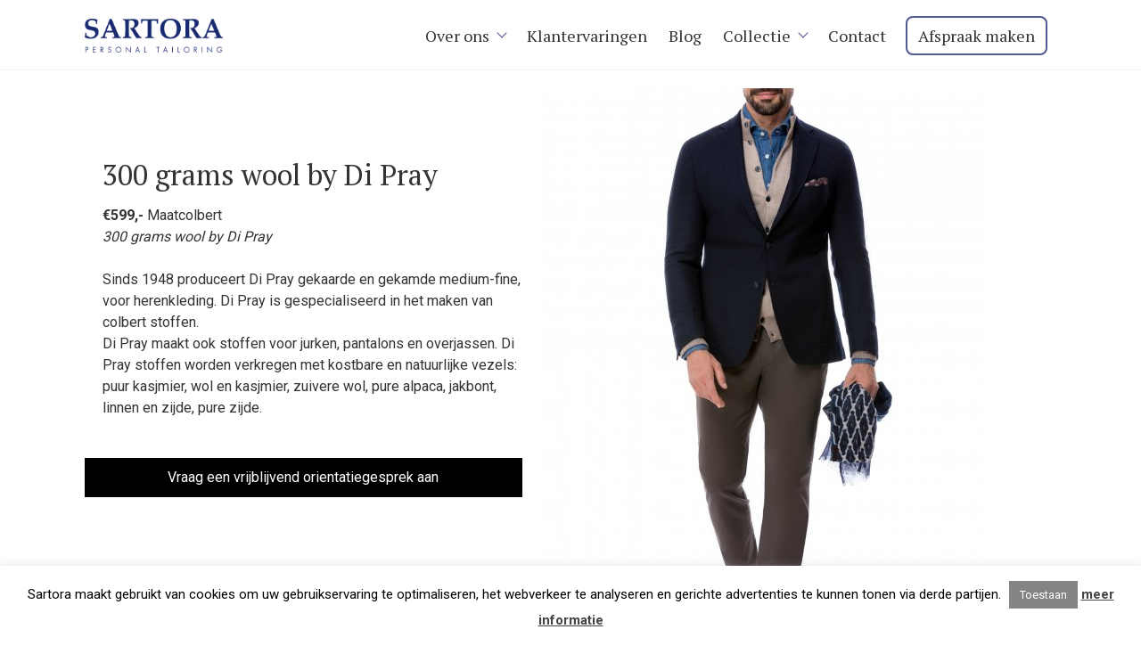

--- FILE ---
content_type: text/html; charset=UTF-8
request_url: https://sartora.com/smart-casual/300-grams-wool-by-di-pray/
body_size: 13673
content:
<!doctype html>
<html lang="nl">
<head>
	<meta charset="UTF-8">
	<meta name="viewport" content="width=device-width, initial-scale=1">
	<link rel="profile" href="https://gmpg.org/xfn/11">

	<meta name='robots' content='index, follow, max-image-preview:large, max-snippet:-1, max-video-preview:-1' />

	<!-- This site is optimized with the Yoast SEO plugin v19.10 - https://yoast.com/wordpress/plugins/seo/ -->
	<title>300 grams wool by Di Pray - Sartora Personal Tailoring</title>
	<link rel="canonical" href="https://sartora.com/smart-casual/300-grams-wool-by-di-pray/" />
	<meta property="og:locale" content="nl_NL" />
	<meta property="og:type" content="article" />
	<meta property="og:title" content="300 grams wool by Di Pray - Sartora Personal Tailoring" />
	<meta property="og:description" content="€599,- Maatcolbert300 grams wool by Di Pray Sinds 1948 produceert Di Pray gekaarde en gekamde medium-fine, voor herenkleding. Di Pray is gespecialiseerd in het maken van colbert stoffen.Di Pray maakt ook stoffen voor jurken, pantalons en overjassen. Di Pray stoffen worden verkregen met kostbare en natuurlijke vezels:puur kasjmier, wol en kasjmier, zuivere wol, pure alpaca, jakbont, [&hellip;]" />
	<meta property="og:url" content="https://sartora.com/smart-casual/300-grams-wool-by-di-pray/" />
	<meta property="og:site_name" content="Sartora Personal Tailoring" />
	<meta property="article:modified_time" content="2019-03-09T11:29:53+00:00" />
	<meta property="og:image" content="https://sartora.com/wp-content/uploads/2018/12/Maatjas-Sartora.jpg" />
	<meta property="og:image:width" content="3867" />
	<meta property="og:image:height" content="5000" />
	<meta property="og:image:type" content="image/jpeg" />
	<meta name="twitter:card" content="summary_large_image" />
	<script type="application/ld+json" class="yoast-schema-graph">{"@context":"https://schema.org","@graph":[{"@type":"WebPage","@id":"https://sartora.com/smart-casual/300-grams-wool-by-di-pray/","url":"https://sartora.com/smart-casual/300-grams-wool-by-di-pray/","name":"300 grams wool by Di Pray - Sartora Personal Tailoring","isPartOf":{"@id":"https://sartora.com/#website"},"primaryImageOfPage":{"@id":"https://sartora.com/smart-casual/300-grams-wool-by-di-pray/#primaryimage"},"image":{"@id":"https://sartora.com/smart-casual/300-grams-wool-by-di-pray/#primaryimage"},"thumbnailUrl":"https://sartora.com/wp-content/uploads/2018/12/Maatjas-Sartora.jpg","datePublished":"2019-03-05T14:15:14+00:00","dateModified":"2019-03-09T11:29:53+00:00","breadcrumb":{"@id":"https://sartora.com/smart-casual/300-grams-wool-by-di-pray/#breadcrumb"},"inLanguage":"nl","potentialAction":[{"@type":"ReadAction","target":["https://sartora.com/smart-casual/300-grams-wool-by-di-pray/"]}]},{"@type":"ImageObject","inLanguage":"nl","@id":"https://sartora.com/smart-casual/300-grams-wool-by-di-pray/#primaryimage","url":"https://sartora.com/wp-content/uploads/2018/12/Maatjas-Sartora.jpg","contentUrl":"https://sartora.com/wp-content/uploads/2018/12/Maatjas-Sartora.jpg","width":3867,"height":5000},{"@type":"BreadcrumbList","@id":"https://sartora.com/smart-casual/300-grams-wool-by-di-pray/#breadcrumb","itemListElement":[{"@type":"ListItem","position":1,"name":"Home","item":"https://sartora.com/"},{"@type":"ListItem","position":2,"name":"Smart Casual","item":"https://sartora.com/smart-casual/"},{"@type":"ListItem","position":3,"name":"300 grams wool by Di Pray"}]},{"@type":"WebSite","@id":"https://sartora.com/#website","url":"https://sartora.com/","name":"Sartora Personal Tailoring","description":"","potentialAction":[{"@type":"SearchAction","target":{"@type":"EntryPoint","urlTemplate":"https://sartora.com/?s={search_term_string}"},"query-input":"required name=search_term_string"}],"inLanguage":"nl"}]}</script>
	<!-- / Yoast SEO plugin. -->


<link rel='dns-prefetch' href='//connect.facebook.net' />
<link rel="alternate" type="application/rss+xml" title="Sartora Personal Tailoring &raquo; feed" href="https://sartora.com/feed/" />
<link rel="alternate" type="application/rss+xml" title="Sartora Personal Tailoring &raquo; reactiesfeed" href="https://sartora.com/comments/feed/" />
<script type="text/javascript">
window._wpemojiSettings = {"baseUrl":"https:\/\/s.w.org\/images\/core\/emoji\/14.0.0\/72x72\/","ext":".png","svgUrl":"https:\/\/s.w.org\/images\/core\/emoji\/14.0.0\/svg\/","svgExt":".svg","source":{"concatemoji":"https:\/\/sartora.com\/wp-includes\/js\/wp-emoji-release.min.js?ver=6.1.9"}};
/*! This file is auto-generated */
!function(e,a,t){var n,r,o,i=a.createElement("canvas"),p=i.getContext&&i.getContext("2d");function s(e,t){var a=String.fromCharCode,e=(p.clearRect(0,0,i.width,i.height),p.fillText(a.apply(this,e),0,0),i.toDataURL());return p.clearRect(0,0,i.width,i.height),p.fillText(a.apply(this,t),0,0),e===i.toDataURL()}function c(e){var t=a.createElement("script");t.src=e,t.defer=t.type="text/javascript",a.getElementsByTagName("head")[0].appendChild(t)}for(o=Array("flag","emoji"),t.supports={everything:!0,everythingExceptFlag:!0},r=0;r<o.length;r++)t.supports[o[r]]=function(e){if(p&&p.fillText)switch(p.textBaseline="top",p.font="600 32px Arial",e){case"flag":return s([127987,65039,8205,9895,65039],[127987,65039,8203,9895,65039])?!1:!s([55356,56826,55356,56819],[55356,56826,8203,55356,56819])&&!s([55356,57332,56128,56423,56128,56418,56128,56421,56128,56430,56128,56423,56128,56447],[55356,57332,8203,56128,56423,8203,56128,56418,8203,56128,56421,8203,56128,56430,8203,56128,56423,8203,56128,56447]);case"emoji":return!s([129777,127995,8205,129778,127999],[129777,127995,8203,129778,127999])}return!1}(o[r]),t.supports.everything=t.supports.everything&&t.supports[o[r]],"flag"!==o[r]&&(t.supports.everythingExceptFlag=t.supports.everythingExceptFlag&&t.supports[o[r]]);t.supports.everythingExceptFlag=t.supports.everythingExceptFlag&&!t.supports.flag,t.DOMReady=!1,t.readyCallback=function(){t.DOMReady=!0},t.supports.everything||(n=function(){t.readyCallback()},a.addEventListener?(a.addEventListener("DOMContentLoaded",n,!1),e.addEventListener("load",n,!1)):(e.attachEvent("onload",n),a.attachEvent("onreadystatechange",function(){"complete"===a.readyState&&t.readyCallback()})),(e=t.source||{}).concatemoji?c(e.concatemoji):e.wpemoji&&e.twemoji&&(c(e.twemoji),c(e.wpemoji)))}(window,document,window._wpemojiSettings);
</script>
<style type="text/css">
img.wp-smiley,
img.emoji {
	display: inline !important;
	border: none !important;
	box-shadow: none !important;
	height: 1em !important;
	width: 1em !important;
	margin: 0 0.07em !important;
	vertical-align: -0.1em !important;
	background: none !important;
	padding: 0 !important;
}
</style>
	<link rel='stylesheet' id='wp-customer-reviews-3-frontend-css' href='https://sartora.com/wp-content/plugins/wp-customer-reviews/css/wp-customer-reviews.css?ver=3.6.5' type='text/css' media='all' />
<link rel='stylesheet' id='wp-block-library-css' href='https://sartora.com/wp-includes/css/dist/block-library/style.min.css?ver=6.1.9' type='text/css' media='all' />
<link rel='stylesheet' id='wc-blocks-vendors-style-css' href='https://sartora.com/wp-content/plugins/woocommerce/packages/woocommerce-blocks/build/wc-blocks-vendors-style.css?ver=8.7.5' type='text/css' media='all' />
<link rel='stylesheet' id='wc-blocks-style-css' href='https://sartora.com/wp-content/plugins/woocommerce/packages/woocommerce-blocks/build/wc-blocks-style.css?ver=8.7.5' type='text/css' media='all' />
<link rel='stylesheet' id='classic-theme-styles-css' href='https://sartora.com/wp-includes/css/classic-themes.min.css?ver=1' type='text/css' media='all' />
<style id='global-styles-inline-css' type='text/css'>
body{--wp--preset--color--black: #000000;--wp--preset--color--cyan-bluish-gray: #abb8c3;--wp--preset--color--white: #ffffff;--wp--preset--color--pale-pink: #f78da7;--wp--preset--color--vivid-red: #cf2e2e;--wp--preset--color--luminous-vivid-orange: #ff6900;--wp--preset--color--luminous-vivid-amber: #fcb900;--wp--preset--color--light-green-cyan: #7bdcb5;--wp--preset--color--vivid-green-cyan: #00d084;--wp--preset--color--pale-cyan-blue: #8ed1fc;--wp--preset--color--vivid-cyan-blue: #0693e3;--wp--preset--color--vivid-purple: #9b51e0;--wp--preset--gradient--vivid-cyan-blue-to-vivid-purple: linear-gradient(135deg,rgba(6,147,227,1) 0%,rgb(155,81,224) 100%);--wp--preset--gradient--light-green-cyan-to-vivid-green-cyan: linear-gradient(135deg,rgb(122,220,180) 0%,rgb(0,208,130) 100%);--wp--preset--gradient--luminous-vivid-amber-to-luminous-vivid-orange: linear-gradient(135deg,rgba(252,185,0,1) 0%,rgba(255,105,0,1) 100%);--wp--preset--gradient--luminous-vivid-orange-to-vivid-red: linear-gradient(135deg,rgba(255,105,0,1) 0%,rgb(207,46,46) 100%);--wp--preset--gradient--very-light-gray-to-cyan-bluish-gray: linear-gradient(135deg,rgb(238,238,238) 0%,rgb(169,184,195) 100%);--wp--preset--gradient--cool-to-warm-spectrum: linear-gradient(135deg,rgb(74,234,220) 0%,rgb(151,120,209) 20%,rgb(207,42,186) 40%,rgb(238,44,130) 60%,rgb(251,105,98) 80%,rgb(254,248,76) 100%);--wp--preset--gradient--blush-light-purple: linear-gradient(135deg,rgb(255,206,236) 0%,rgb(152,150,240) 100%);--wp--preset--gradient--blush-bordeaux: linear-gradient(135deg,rgb(254,205,165) 0%,rgb(254,45,45) 50%,rgb(107,0,62) 100%);--wp--preset--gradient--luminous-dusk: linear-gradient(135deg,rgb(255,203,112) 0%,rgb(199,81,192) 50%,rgb(65,88,208) 100%);--wp--preset--gradient--pale-ocean: linear-gradient(135deg,rgb(255,245,203) 0%,rgb(182,227,212) 50%,rgb(51,167,181) 100%);--wp--preset--gradient--electric-grass: linear-gradient(135deg,rgb(202,248,128) 0%,rgb(113,206,126) 100%);--wp--preset--gradient--midnight: linear-gradient(135deg,rgb(2,3,129) 0%,rgb(40,116,252) 100%);--wp--preset--duotone--dark-grayscale: url('#wp-duotone-dark-grayscale');--wp--preset--duotone--grayscale: url('#wp-duotone-grayscale');--wp--preset--duotone--purple-yellow: url('#wp-duotone-purple-yellow');--wp--preset--duotone--blue-red: url('#wp-duotone-blue-red');--wp--preset--duotone--midnight: url('#wp-duotone-midnight');--wp--preset--duotone--magenta-yellow: url('#wp-duotone-magenta-yellow');--wp--preset--duotone--purple-green: url('#wp-duotone-purple-green');--wp--preset--duotone--blue-orange: url('#wp-duotone-blue-orange');--wp--preset--font-size--small: 13px;--wp--preset--font-size--medium: 20px;--wp--preset--font-size--large: 36px;--wp--preset--font-size--x-large: 42px;--wp--preset--spacing--20: 0.44rem;--wp--preset--spacing--30: 0.67rem;--wp--preset--spacing--40: 1rem;--wp--preset--spacing--50: 1.5rem;--wp--preset--spacing--60: 2.25rem;--wp--preset--spacing--70: 3.38rem;--wp--preset--spacing--80: 5.06rem;}:where(.is-layout-flex){gap: 0.5em;}body .is-layout-flow > .alignleft{float: left;margin-inline-start: 0;margin-inline-end: 2em;}body .is-layout-flow > .alignright{float: right;margin-inline-start: 2em;margin-inline-end: 0;}body .is-layout-flow > .aligncenter{margin-left: auto !important;margin-right: auto !important;}body .is-layout-constrained > .alignleft{float: left;margin-inline-start: 0;margin-inline-end: 2em;}body .is-layout-constrained > .alignright{float: right;margin-inline-start: 2em;margin-inline-end: 0;}body .is-layout-constrained > .aligncenter{margin-left: auto !important;margin-right: auto !important;}body .is-layout-constrained > :where(:not(.alignleft):not(.alignright):not(.alignfull)){max-width: var(--wp--style--global--content-size);margin-left: auto !important;margin-right: auto !important;}body .is-layout-constrained > .alignwide{max-width: var(--wp--style--global--wide-size);}body .is-layout-flex{display: flex;}body .is-layout-flex{flex-wrap: wrap;align-items: center;}body .is-layout-flex > *{margin: 0;}:where(.wp-block-columns.is-layout-flex){gap: 2em;}.has-black-color{color: var(--wp--preset--color--black) !important;}.has-cyan-bluish-gray-color{color: var(--wp--preset--color--cyan-bluish-gray) !important;}.has-white-color{color: var(--wp--preset--color--white) !important;}.has-pale-pink-color{color: var(--wp--preset--color--pale-pink) !important;}.has-vivid-red-color{color: var(--wp--preset--color--vivid-red) !important;}.has-luminous-vivid-orange-color{color: var(--wp--preset--color--luminous-vivid-orange) !important;}.has-luminous-vivid-amber-color{color: var(--wp--preset--color--luminous-vivid-amber) !important;}.has-light-green-cyan-color{color: var(--wp--preset--color--light-green-cyan) !important;}.has-vivid-green-cyan-color{color: var(--wp--preset--color--vivid-green-cyan) !important;}.has-pale-cyan-blue-color{color: var(--wp--preset--color--pale-cyan-blue) !important;}.has-vivid-cyan-blue-color{color: var(--wp--preset--color--vivid-cyan-blue) !important;}.has-vivid-purple-color{color: var(--wp--preset--color--vivid-purple) !important;}.has-black-background-color{background-color: var(--wp--preset--color--black) !important;}.has-cyan-bluish-gray-background-color{background-color: var(--wp--preset--color--cyan-bluish-gray) !important;}.has-white-background-color{background-color: var(--wp--preset--color--white) !important;}.has-pale-pink-background-color{background-color: var(--wp--preset--color--pale-pink) !important;}.has-vivid-red-background-color{background-color: var(--wp--preset--color--vivid-red) !important;}.has-luminous-vivid-orange-background-color{background-color: var(--wp--preset--color--luminous-vivid-orange) !important;}.has-luminous-vivid-amber-background-color{background-color: var(--wp--preset--color--luminous-vivid-amber) !important;}.has-light-green-cyan-background-color{background-color: var(--wp--preset--color--light-green-cyan) !important;}.has-vivid-green-cyan-background-color{background-color: var(--wp--preset--color--vivid-green-cyan) !important;}.has-pale-cyan-blue-background-color{background-color: var(--wp--preset--color--pale-cyan-blue) !important;}.has-vivid-cyan-blue-background-color{background-color: var(--wp--preset--color--vivid-cyan-blue) !important;}.has-vivid-purple-background-color{background-color: var(--wp--preset--color--vivid-purple) !important;}.has-black-border-color{border-color: var(--wp--preset--color--black) !important;}.has-cyan-bluish-gray-border-color{border-color: var(--wp--preset--color--cyan-bluish-gray) !important;}.has-white-border-color{border-color: var(--wp--preset--color--white) !important;}.has-pale-pink-border-color{border-color: var(--wp--preset--color--pale-pink) !important;}.has-vivid-red-border-color{border-color: var(--wp--preset--color--vivid-red) !important;}.has-luminous-vivid-orange-border-color{border-color: var(--wp--preset--color--luminous-vivid-orange) !important;}.has-luminous-vivid-amber-border-color{border-color: var(--wp--preset--color--luminous-vivid-amber) !important;}.has-light-green-cyan-border-color{border-color: var(--wp--preset--color--light-green-cyan) !important;}.has-vivid-green-cyan-border-color{border-color: var(--wp--preset--color--vivid-green-cyan) !important;}.has-pale-cyan-blue-border-color{border-color: var(--wp--preset--color--pale-cyan-blue) !important;}.has-vivid-cyan-blue-border-color{border-color: var(--wp--preset--color--vivid-cyan-blue) !important;}.has-vivid-purple-border-color{border-color: var(--wp--preset--color--vivid-purple) !important;}.has-vivid-cyan-blue-to-vivid-purple-gradient-background{background: var(--wp--preset--gradient--vivid-cyan-blue-to-vivid-purple) !important;}.has-light-green-cyan-to-vivid-green-cyan-gradient-background{background: var(--wp--preset--gradient--light-green-cyan-to-vivid-green-cyan) !important;}.has-luminous-vivid-amber-to-luminous-vivid-orange-gradient-background{background: var(--wp--preset--gradient--luminous-vivid-amber-to-luminous-vivid-orange) !important;}.has-luminous-vivid-orange-to-vivid-red-gradient-background{background: var(--wp--preset--gradient--luminous-vivid-orange-to-vivid-red) !important;}.has-very-light-gray-to-cyan-bluish-gray-gradient-background{background: var(--wp--preset--gradient--very-light-gray-to-cyan-bluish-gray) !important;}.has-cool-to-warm-spectrum-gradient-background{background: var(--wp--preset--gradient--cool-to-warm-spectrum) !important;}.has-blush-light-purple-gradient-background{background: var(--wp--preset--gradient--blush-light-purple) !important;}.has-blush-bordeaux-gradient-background{background: var(--wp--preset--gradient--blush-bordeaux) !important;}.has-luminous-dusk-gradient-background{background: var(--wp--preset--gradient--luminous-dusk) !important;}.has-pale-ocean-gradient-background{background: var(--wp--preset--gradient--pale-ocean) !important;}.has-electric-grass-gradient-background{background: var(--wp--preset--gradient--electric-grass) !important;}.has-midnight-gradient-background{background: var(--wp--preset--gradient--midnight) !important;}.has-small-font-size{font-size: var(--wp--preset--font-size--small) !important;}.has-medium-font-size{font-size: var(--wp--preset--font-size--medium) !important;}.has-large-font-size{font-size: var(--wp--preset--font-size--large) !important;}.has-x-large-font-size{font-size: var(--wp--preset--font-size--x-large) !important;}
.wp-block-navigation a:where(:not(.wp-element-button)){color: inherit;}
:where(.wp-block-columns.is-layout-flex){gap: 2em;}
.wp-block-pullquote{font-size: 1.5em;line-height: 1.6;}
</style>
<link rel='stylesheet' id='contact-form-7-css' href='https://sartora.com/wp-content/plugins/contact-form-7/includes/css/styles.css?ver=5.6.4' type='text/css' media='all' />
<link rel='stylesheet' id='cookie-law-info-css' href='https://sartora.com/wp-content/plugins/cookie-law-info/legacy/public/css/cookie-law-info-public.css?ver=3.0.5' type='text/css' media='all' />
<link rel='stylesheet' id='cookie-law-info-gdpr-css' href='https://sartora.com/wp-content/plugins/cookie-law-info/legacy/public/css/cookie-law-info-gdpr.css?ver=3.0.5' type='text/css' media='all' />
<style id='woocommerce-inline-inline-css' type='text/css'>
.woocommerce form .form-row .required { visibility: visible; }
</style>
<link rel='stylesheet' id='bookly-ladda.min.css-css' href='https://sartora.com/wp-content/plugins/bookly-responsive-appointment-booking-tool/frontend/resources/css/ladda.min.css?ver=21.2' type='text/css' media='all' />
<link rel='stylesheet' id='bookly-picker.classic.css-css' href='https://sartora.com/wp-content/plugins/bookly-responsive-appointment-booking-tool/frontend/resources/css/picker.classic.css?ver=21.2' type='text/css' media='all' />
<link rel='stylesheet' id='bookly-picker.classic.date.css-css' href='https://sartora.com/wp-content/plugins/bookly-responsive-appointment-booking-tool/frontend/resources/css/picker.classic.date.css?ver=21.2' type='text/css' media='all' />
<link rel='stylesheet' id='bookly-intlTelInput.css-css' href='https://sartora.com/wp-content/plugins/bookly-responsive-appointment-booking-tool/frontend/resources/css/intlTelInput.css?ver=21.2' type='text/css' media='all' />
<link rel='stylesheet' id='bookly-bookly-main.css-css' href='https://sartora.com/wp-content/plugins/bookly-responsive-appointment-booking-tool/frontend/resources/css/bookly-main.css?ver=21.2' type='text/css' media='all' />
<link rel='stylesheet' id='bookly-bootstrap.min.css-css' href='https://sartora.com/wp-content/plugins/bookly-responsive-appointment-booking-tool/backend/resources/bootstrap/css/bootstrap.min.css?ver=21.2' type='text/css' media='all' />
<link rel='stylesheet' id='bookly-customer-profile.css-css' href='https://sartora.com/wp-content/plugins/bookly-addon-pro/frontend/modules/customer_profile/resources/css/customer-profile.css?ver=5.5' type='text/css' media='all' />
<link rel='stylesheet' id='sartora-style-css' href='https://sartora.com/wp-content/themes/sartora/style.css?ver=6.1.9' type='text/css' media='all' />
<link rel='stylesheet' id='sartora-woocommerce-style-css' href='https://sartora.com/wp-content/themes/sartora/woocommerce.css?ver=6.1.9' type='text/css' media='all' />
<style id='sartora-woocommerce-style-inline-css' type='text/css'>
@font-face {
			font-family: "star";
			src: url("https://sartora.com/wp-content/plugins/woocommerce/assets/fonts/star.eot");
			src: url("https://sartora.com/wp-content/plugins/woocommerce/assets/fonts/star.eot?#iefix") format("embedded-opentype"),
				url("https://sartora.com/wp-content/plugins/woocommerce/assets/fonts/star.woff") format("woff"),
				url("https://sartora.com/wp-content/plugins/woocommerce/assets/fonts/star.ttf") format("truetype"),
				url("https://sartora.com/wp-content/plugins/woocommerce/assets/fonts/star.svg#star") format("svg");
			font-weight: normal;
			font-style: normal;
		}
</style>
<script type='text/javascript' src='https://sartora.com/wp-includes/js/jquery/jquery.min.js?ver=3.6.1' id='jquery-core-js'></script>
<script type='text/javascript' src='https://sartora.com/wp-includes/js/jquery/jquery-migrate.min.js?ver=3.3.2' id='jquery-migrate-js'></script>
<script type='text/javascript' src='https://sartora.com/wp-content/plugins/wp-customer-reviews/js/wp-customer-reviews.js?ver=3.6.5' id='wp-customer-reviews-3-frontend-js'></script>
<script type='text/javascript' id='cookie-law-info-js-extra'>
/* <![CDATA[ */
var Cli_Data = {"nn_cookie_ids":[],"cookielist":[],"non_necessary_cookies":[],"ccpaEnabled":"","ccpaRegionBased":"","ccpaBarEnabled":"","strictlyEnabled":["necessary","obligatoire"],"ccpaType":"gdpr","js_blocking":"","custom_integration":"","triggerDomRefresh":"","secure_cookies":""};
var cli_cookiebar_settings = {"animate_speed_hide":"500","animate_speed_show":"500","background":"#FFF","border":"#b1a6a6c2","border_on":"","button_1_button_colour":"#848484","button_1_button_hover":"#6a6a6a","button_1_link_colour":"#fff","button_1_as_button":"1","button_1_new_win":"","button_2_button_colour":"#333","button_2_button_hover":"#292929","button_2_link_colour":"#444","button_2_as_button":"","button_2_hidebar":"1","button_3_button_colour":"#000","button_3_button_hover":"#000000","button_3_link_colour":"#fff","button_3_as_button":"1","button_3_new_win":"","button_4_button_colour":"#000","button_4_button_hover":"#000000","button_4_link_colour":"#fff","button_4_as_button":"1","button_7_button_colour":"#61a229","button_7_button_hover":"#4e8221","button_7_link_colour":"#fff","button_7_as_button":"1","button_7_new_win":"","font_family":"inherit","header_fix":"","notify_animate_hide":"1","notify_animate_show":"1","notify_div_id":"#cookie-law-info-bar","notify_position_horizontal":"right","notify_position_vertical":"bottom","scroll_close":"","scroll_close_reload":"","accept_close_reload":"","reject_close_reload":"","showagain_tab":"","showagain_background":"#fff","showagain_border":"#000","showagain_div_id":"#cookie-law-info-again","showagain_x_position":"100px","text":"#000","show_once_yn":"","show_once":"10000","logging_on":"","as_popup":"","popup_overlay":"1","bar_heading_text":"","cookie_bar_as":"banner","popup_showagain_position":"bottom-right","widget_position":"left"};
var log_object = {"ajax_url":"https:\/\/sartora.com\/wp-admin\/admin-ajax.php"};
/* ]]> */
</script>
<script type='text/javascript' src='https://sartora.com/wp-content/plugins/cookie-law-info/legacy/public/js/cookie-law-info-public.js?ver=3.0.5' id='cookie-law-info-js'></script>
<script type='text/javascript' src='https://connect.facebook.net/nl_NL/sdk.js?ver=6.1.9' id='bookly-sdk.js-js'></script>
<script type='text/javascript' src='https://sartora.com/wp-content/plugins/bookly-responsive-appointment-booking-tool/frontend/resources/js/spin.min.js?ver=21.2' id='bookly-spin.min.js-js'></script>
<script type='text/javascript' id='bookly-globals-js-extra'>
/* <![CDATA[ */
var BooklyL10nGlobal = {"csrf_token":"a723074fa1","mjsTimeFormat":"HH:mm","datePicker":{"format":"D MMMM YYYY","monthNames":["januari","februari","maart","april","mei","juni","juli","augustus","september","oktober","november","december"],"daysOfWeek":["zo","ma","di","wo","do","vr","za"],"firstDay":1,"monthNamesShort":["jan","feb","mrt","apr","mei","jun","jul","aug","sep","okt","nov","dec"],"dayNames":["zondag","maandag","dinsdag","woensdag","donderdag","vrijdag","zaterdag"],"dayNamesShort":["zo","ma","di","wo","do","vr","za"],"meridiem":{"am":"am","pm":"pm","AM":"AM","PM":"PM"}},"dateRange":{"format":"D MMMM YYYY","applyLabel":"Toepassen","cancelLabel":"Annuleren","fromLabel":"Van","toLabel":"Aan","customRangeLabel":"Aangepast bereik","tomorrow":"Morgen","today":"Vandaag","yesterday":"Gisteren","last_7":"Afgelopen 7 dagen","last_30":"Afgelopen 30 dagen","next_7":"Volgende 7 dagen","next_30":"Volgende 30 dagen","thisMonth":"Deze maand","nextMonth":"Volgende maand","firstDay":1},"addons":["pro","advanced-google-calendar"],"data":{}};
/* ]]> */
</script>
<script type='text/javascript' src='https://sartora.com/wp-content/plugins/bookly-responsive-appointment-booking-tool/frontend/resources/js/ladda.min.js?ver=21.2' id='bookly-ladda.min.js-js'></script>
<script type='text/javascript' src='https://sartora.com/wp-content/plugins/bookly-responsive-appointment-booking-tool/backend/resources/js/moment.min.js?ver=21.2' id='bookly-moment.min.js-js'></script>
<script type='text/javascript' src='https://sartora.com/wp-content/plugins/bookly-responsive-appointment-booking-tool/frontend/resources/js/hammer.min.js?ver=21.2' id='bookly-hammer.min.js-js'></script>
<script type='text/javascript' src='https://sartora.com/wp-content/plugins/bookly-responsive-appointment-booking-tool/frontend/resources/js/jquery.hammer.min.js?ver=21.2' id='bookly-jquery.hammer.min.js-js'></script>
<script type='text/javascript' src='https://sartora.com/wp-content/plugins/bookly-responsive-appointment-booking-tool/frontend/resources/js/picker.js?ver=21.2' id='bookly-picker.js-js'></script>
<script type='text/javascript' src='https://sartora.com/wp-content/plugins/bookly-responsive-appointment-booking-tool/frontend/resources/js/picker.date.js?ver=21.2' id='bookly-picker.date.js-js'></script>
<script type='text/javascript' id='bookly-bookly.min.js-js-extra'>
/* <![CDATA[ */
var BooklyL10n = {"ajaxurl":"https:\/\/sartora.com\/wp-admin\/admin-ajax.php","csrf_token":"a723074fa1","today":"Vandaag","months":["januari","februari","maart","april","mei","juni","juli","augustus","september","oktober","november","december"],"days":["zondag","maandag","dinsdag","woensdag","donderdag","vrijdag","zaterdag"],"daysShort":["zo","ma","di","wo","do","vr","za"],"monthsShort":["jan","feb","mrt","apr","mei","jun","jul","aug","sep","okt","nov","dec"],"nextMonth":"Volgende maand","prevMonth":"Vorige maand","show_more":"Laat meer zien"};
/* ]]> */
</script>
<script type='text/javascript' src='https://sartora.com/wp-content/plugins/bookly-responsive-appointment-booking-tool/frontend/resources/js/bookly.min.js?ver=21.2' id='bookly-bookly.min.js-js'></script>
<script type='text/javascript' src='https://sartora.com/wp-content/plugins/bookly-responsive-appointment-booking-tool/frontend/resources/js/intlTelInput.min.js?ver=21.2' id='bookly-intlTelInput.min.js-js'></script>
<script type='text/javascript' id='bookly-customer-profile.js-js-extra'>
/* <![CDATA[ */
var BooklyCustomerProfileL10n = {"csrf_token":"a723074fa1","show_more":"Laat meer zien"};
/* ]]> */
</script>
<script type='text/javascript' src='https://sartora.com/wp-content/plugins/bookly-addon-pro/frontend/modules/customer_profile/resources/js/customer-profile.js?ver=5.5' id='bookly-customer-profile.js-js'></script>
<link rel="https://api.w.org/" href="https://sartora.com/wp-json/" /><link rel="alternate" type="application/json" href="https://sartora.com/wp-json/wp/v2/pages/1468" /><link rel="EditURI" type="application/rsd+xml" title="RSD" href="https://sartora.com/xmlrpc.php?rsd" />
<link rel="wlwmanifest" type="application/wlwmanifest+xml" href="https://sartora.com/wp-includes/wlwmanifest.xml" />
<meta name="generator" content="WordPress 6.1.9" />
<meta name="generator" content="WooCommerce 7.1.0" />
<link rel='shortlink' href='https://sartora.com/?p=1468' />
<link rel="alternate" type="application/json+oembed" href="https://sartora.com/wp-json/oembed/1.0/embed?url=https%3A%2F%2Fsartora.com%2Fsmart-casual%2F300-grams-wool-by-di-pray%2F" />
<link rel="alternate" type="text/xml+oembed" href="https://sartora.com/wp-json/oembed/1.0/embed?url=https%3A%2F%2Fsartora.com%2Fsmart-casual%2F300-grams-wool-by-di-pray%2F&#038;format=xml" />
<link rel="apple-touch-icon" sizes="180x180" href="/wp-content/uploads/fbrfg/apple-touch-icon.png">
<link rel="icon" type="image/png" sizes="32x32" href="/wp-content/uploads/fbrfg/favicon-32x32.png">
<link rel="icon" type="image/png" sizes="16x16" href="/wp-content/uploads/fbrfg/favicon-16x16.png">
<link rel="manifest" href="/wp-content/uploads/fbrfg/site.webmanifest">
<link rel="mask-icon" href="/wp-content/uploads/fbrfg/safari-pinned-tab.svg" color="#192a71">
<link rel="shortcut icon" href="/wp-content/uploads/fbrfg/favicon.ico">
<meta name="apple-mobile-web-app-title" content="Sartora">
<meta name="application-name" content="Sartora">
<meta name="msapplication-TileColor" content="#2b5797">
<meta name="msapplication-config" content="/wp-content/uploads/fbrfg/browserconfig.xml">
<meta name="theme-color" content="#ffffff"><link rel="stylesheet" href="https://cdn.jsdelivr.net/gh/fancyapps/fancybox@3.5.6/dist/jquery.fancybox.min.css" /><script src="https://cdn.jsdelivr.net/gh/fancyapps/fancybox@3.5.6/dist/jquery.fancybox.min.js"></script>	<noscript><style>.woocommerce-product-gallery{ opacity: 1 !important; }</style></noscript>
	</head>

<body class="page-template page-template-page_collection page-template-page_collection-php page page-id-1468 page-child parent-pageid-1459 theme-sartora woocommerce-no-js no-sidebar woocommerce-active">
<div id="page" class="site">
	
	<a class="skip-link screen-reader-text" href="#content">Skip to content</a>
	<header id="masthead" class="site-header">		
		<div class="row">		
			<div class="site-branding">
				<div id="logo"><a href="https://sartora.com/" rel="home"></a></div>
			</div>
			<cart>
							</cart>      
			<nav id="site-navigation" class="main-navigation">
				<button class="menu-toggle" aria-controls="primary-menu" aria-expanded="false"></button>
				<div class="menu-hoofdmenu-container"><ul id="primary-menu" class="menu"><li id="menu-item-1540" class="menu-item menu-item-type-post_type menu-item-object-page menu-item-has-children menu-item-1540"><a href="https://sartora.com/over-ons/">Over ons</a>
<ul class="sub-menu">
	<li id="menu-item-1585" class="menu-item menu-item-type-post_type menu-item-object-page menu-item-1585"><a href="https://sartora.com/corporate-service/">Corporate Service</a></li>
	<li id="menu-item-1584" class="menu-item menu-item-type-post_type menu-item-object-page menu-item-1584"><a href="https://sartora.com/op-locatie-meten/">Op locatie meten</a></li>
	<li id="menu-item-1583" class="menu-item menu-item-type-post_type menu-item-object-page menu-item-1583"><a href="https://sartora.com/bedrijfskleding/">Incentives</a></li>
</ul>
</li>
<li id="menu-item-1533" class="menu-item menu-item-type-post_type menu-item-object-page menu-item-1533"><a href="https://sartora.com/klantervaringen/">Klantervaringen</a></li>
<li id="menu-item-1531" class="menu-item menu-item-type-post_type menu-item-object-page menu-item-1531"><a href="https://sartora.com/blog/">Blog</a></li>
<li id="menu-item-1692" class="menu-item menu-item-type-post_type menu-item-object-page menu-item-has-children menu-item-1692"><a href="https://sartora.com/collectie/">Collectie</a>
<ul class="sub-menu">
	<li id="menu-item-1536" class="menu-item menu-item-type-post_type menu-item-object-page menu-item-1536"><a href="https://sartora.com/maatpakken/">Maatpakken</a></li>
	<li id="menu-item-1538" class="menu-item menu-item-type-post_type menu-item-object-page menu-item-1538"><a href="https://sartora.com/trouwpakken/">Trouwpakken</a></li>
	<li id="menu-item-1537" class="menu-item menu-item-type-post_type menu-item-object-page current-page-ancestor menu-item-1537"><a href="https://sartora.com/smart-casual/">Smart Casual</a></li>
	<li id="menu-item-1534" class="menu-item menu-item-type-post_type menu-item-object-page menu-item-1534"><a href="https://sartora.com/maathemden/">Maathemden</a></li>
</ul>
</li>
<li id="menu-item-1532" class="menu-item menu-item-type-post_type menu-item-object-page menu-item-1532"><a href="https://sartora.com/contact/">Contact</a></li>
<li id="menu-item-1530" class="menu-item menu-item-type-post_type menu-item-object-page menu-item-1530"><a href="https://sartora.com/afspraak-maken/">Afspraak maken</a></li>
</ul></div>			</nav>
      
		</div>
	</header>

	<div id="content" class="site-content">


	<div id="primary" class="content-area">
		<main id="main" class="site-main">
    
		
      <div id="collection-page">
        
                
        <div id="collection-page-image">
          <img width="500" height="700" src="https://sartora.com/wp-content/uploads/2018/12/Maatjas-Sartora-500x700.jpg" class="attachment-collection-image size-collection-image wp-post-image" alt="Smart casual 300 grams wool by Di Pray" decoding="async" title="Smart casual 300 grams wool by Di Pray" />        </div>
        
        <div id="collection-page-info">
          <h1>300 grams wool by Di Pray</h1>
          
<p><strong>€599,-</strong> Maatcolbert<br><em>300 grams wool by Di Pray</em></p>



<p>Sinds 1948 produceert Di Pray gekaarde en gekamde medium-fine, voor herenkleding. Di Pray is gespecialiseerd in het maken van colbert stoffen.<br>Di Pray maakt ook stoffen voor jurken, pantalons en overjassen. Di Pray stoffen worden verkregen met kostbare en natuurlijke vezels:<br>puur kasjmier, wol en kasjmier, zuivere wol, pure alpaca, jakbont, linnen en zijde, pure zijde.</p>
          
          <div class="btn">
            <a title="Smart casual op maat laten maken?" href="/afspraak-maken">Vraag een vrijblijvend orientatiegesprek aan</a>
          </div>
        </div>
        
				  
        <script type="application/ld+json">
		{
			"@context": "http://schema.org/",
			"@type": "Product",
			"name": "300 grams wool by Di Pray",
			"image": "https://sartora.com/wp-content/uploads/2018/12/Maatjas-Sartora-500x700.jpg",
			"description": "
€599,- Maatcolbert300 grams wool by Di Pray



Sinds 1948 produceert Di Pray gekaarde en gekamde medium-fine, voor herenkleding. Di Pray is gespecialiseerd in het maken van colbert stoffen.Di Pray maakt ook stoffen voor jurken, pantalons en overjassen. Di Pray stoffen worden verkregen met kostbare en natuurlijke vezels:puur kasjmier, wol en kasjmier, zuivere wol, pure alpaca, jakbont, linnen en zijde, pure zijde.
",
			"offers": {
				"@type": "Offer",
				"priceCurrency": "EUR",
				"price": "599",
				"availability": "http://schema.org/InStock"
			}
		}
		</script>
        <div class="clear"></div>
      </div>
			
	</main>
	
		<div id="why">
		<div class="row">
			<div class="why"><div class="why_heading">Waarom kiezen voor Sartora?</div><div class="why_container"><div class="why_block"><div class="why_info"><div class="img personal"></div><div class="title">U beslist uw stijl</div><div class="content">Stel je eigen Top-tot-teen-look samen en pas alle details aan, tot de zakken, voeringen, revers en meer.</div></div></div><div class="why_block"><div class="why_info"><div class="img experts"></div><div class="title">Deskundige stijlbegeleiding</div><div class="content">Onze persoonlijke adviseurs geven op maat gemaakt stylingadvies, zodat u de perfecte look kunt vinden die is afgestemd op uw smaak en specificaties.</div></div></div><div class="why_block"><div class="why_info"><div class="img production"></div><div class="title">Op maat gemaakt voor u</div><div class="content">Van pakken en jassen tot jeans en sneakers, onze kleding is op maat gemaakt, met een unieke pasvorm.</div></div></div></div><div class="clear"></div></div>		
		</div>			
	</div>	
		
	<main id="main2" class="site-main">
      
    <div class="collection"><div class="collection-block"><div class="collection-block-wrapper"><a href="https://sartora.com/smart-casual/380-grams-camel-wool-by-sartora/"><div class="image"><img width="500" height="700" src="https://sartora.com/wp-content/uploads/2018/12/sartora-camel-500x700.jpg" class="attachment-collection-image size-collection-image" alt="Smart casual 380 grams camel wool by Sartora" decoding="async" loading="lazy" title="Smart casual 380 grams camel wool by Sartora" /></div><div class="title">380 grams camel wool by Sartora</div></a></div></div><div class="collection-block"><div class="collection-block-wrapper"><a href="https://sartora.com/smart-casual/330-grams-wool-by-angelico/"><div class="image"><img width="500" height="700" src="https://sartora.com/wp-content/uploads/2018/12/smart-2-500x700.jpg" class="attachment-collection-image size-collection-image" alt="Smart casual 330 grams wool by Angelico" decoding="async" loading="lazy" title="Smart casual 330 grams wool by Angelico" /></div><div class="title">330 grams wool by Angelico</div></a></div></div><div class="collection-block"><div class="collection-block-wrapper"><a href="https://sartora.com/smart-casual/flannel-by-vitale-barberis/"><div class="image"><img width="500" height="700" src="https://sartora.com/wp-content/uploads/2018/12/0001_FS_B7209-500x700.jpg" class="attachment-collection-image size-collection-image" alt="Smart casual Flannel by Vitale Barberis" decoding="async" loading="lazy" title="Smart casual Flannel by Vitale Barberis" /></div><div class="title">Flannel by Vitale Barberis</div></a></div></div><div class="collection-block"><div class="collection-block-wrapper"><a href="https://sartora.com/smart-casual/290-grams-wool-by-reda/"><div class="image"><img width="500" height="700" src="https://sartora.com/wp-content/uploads/2018/12/0017_Layer-0-500x700.jpg" class="attachment-collection-image size-collection-image" alt="Smart casual 290 grams wool by Reda" decoding="async" loading="lazy" title="Smart casual 290 grams wool by Reda" /></div><div class="title">290 grams wool by Reda</div></a></div></div><div class="collection-block"><div class="collection-block-wrapper"><a href="https://sartora.com/smart-casual/320-grams-wool-by-loro-piana/"><div class="image"><img width="500" height="700" src="https://sartora.com/wp-content/uploads/2018/12/Loro-piana-sartora-500x700.jpg" class="attachment-collection-image size-collection-image" alt="Smart casual 320 grams wool by Loro Piana" decoding="async" loading="lazy" title="Smart casual 320 grams wool by Loro Piana" /></div><div class="title">320 grams wool by Loro Piana</div></a></div></div><div class="collection-block"><div class="collection-block-wrapper"><a href="https://sartora.com/smart-casual/320-grams-flannel-by-reda/"><div class="image"><img width="500" height="700" src="https://sartora.com/wp-content/uploads/2018/12/Sartora-smart-casuals1-500x700.jpg" class="attachment-collection-image size-collection-image" alt="Smart casual 320 grams flannel by Reda" decoding="async" loading="lazy" title="Smart casual 320 grams flannel by Reda" /></div><div class="title">320 grams flannel by Reda</div></a></div></div><div class="collection-block"><div class="collection-block-wrapper"><a href="https://sartora.com/smart-casual/wool-silk-by-cerruti/"><div class="image"><img width="500" height="700" src="https://sartora.com/wp-content/uploads/2018/12/sartora-maatpak-maatjas-500x700.jpg" class="attachment-collection-image size-collection-image" alt="Smart casual Wool &#038; Silk by Cerruti" decoding="async" loading="lazy" title="Smart casual Wool &#038; Silk by Cerruti" /></div><div class="title">Wool &#038; Silk by Cerruti</div></a></div></div><div class="collection-block"><div class="collection-block-wrapper"><a href="https://sartora.com/smart-casual/wool-silk-by-loro-piana/"><div class="image"><img width="500" height="700" src="https://sartora.com/wp-content/uploads/2018/12/Smart-casuals3-500x700.jpg" class="attachment-collection-image size-collection-image" alt="Smart casual Wool &#038; Silk by Loro Piana" decoding="async" loading="lazy" title="Smart casual Wool &#038; Silk by Loro Piana" /></div><div class="title">Wool &#038; Silk by Loro Piana</div></a></div></div><div class="clear"></div></div><div class="steps"><div class="steps_container"><div class="steps_block"><div class="steps_info"><div class="step">&#10003;</div><div class="title">Persoonlijke aandacht</div><div class="content">Bij Sartora bent u altijd de enige aanwezige in onze showroom</div></div></div><div class="steps_block"><div class="steps_info"><div class="step">1</div><div class="title">Kies uw look</div><div class="content">Vind je favoriete stijlen van top tot teen</div></div></div><div class="steps_block"><div class="steps_info"><div class="step">2</div><div class="title">Fit & Aanpassen</div><div class="content">Met de hulp van uw persoonlijke adviseur</div></div></div><div class="steps_block"><div class="steps_info"><div class="step">3</div><div class="title">Meenemen van je kleding</div><div class="content">Op maat gemaakt voor u binnen 4 weken</div></div></div></div><div class="clear"></div></div><div class="appointment_block"><div class="appointment"><div class="appointment-info"><h1>Maak een afspraak</h1><p>U bent altijd de enige aanwezige in ons ruim 220m² grote showroom. Ongestoord door andere klanten adviseren wij u graag over de ruime mogelijkheden die wij te bieden hebben. Wilt u liever in de avonduren of weekend langskomen? Natuurlijk kan dat.</p><a class="btn" href="/afspraak-maken">Maak een afspraak</a></div></div></div>
		</main><!-- #main -->
	</div><!-- #primary -->
<div class="frontpage-posts"><div class="row"><h2>Lees onze blogs</h2><div class="frontpage-posts-block"><div class="frontpage-posts-block-wrap"><a href="https://sartora.com/automatische-concepten/" title="Zomercollectie 😎"><div class="image"><img width="500" height="500" src="https://sartora.com/wp-content/uploads/2021/05/IMG_20210404_205024_090-500x500.jpg" class="attachment-sticky-posts size-sticky-posts wp-post-image" alt="" decoding="async" loading="lazy" srcset="https://sartora.com/wp-content/uploads/2021/05/IMG_20210404_205024_090-500x500.jpg 500w, https://sartora.com/wp-content/uploads/2021/05/IMG_20210404_205024_090-150x150.jpg 150w, https://sartora.com/wp-content/uploads/2021/05/IMG_20210404_205024_090-100x100.jpg 100w" sizes="(max-width: 500px) 100vw, 500px" /></div><div class="title">Zomercollectie 😎</div></a></div></div><div class="frontpage-posts-block"><div class="frontpage-posts-block-wrap"><a href="https://sartora.com/trouwen-in-2021-in-mooiste-trouwpak-op-maat/" title="Trouwen in 2021"><div class="image"><img width="500" height="500" src="https://sartora.com/wp-content/uploads/2021/05/IMG_20210407_104017_853-500x500.jpg" class="attachment-sticky-posts size-sticky-posts wp-post-image" alt="" decoding="async" loading="lazy" srcset="https://sartora.com/wp-content/uploads/2021/05/IMG_20210407_104017_853-500x500.jpg 500w, https://sartora.com/wp-content/uploads/2021/05/IMG_20210407_104017_853-300x300.jpg 300w, https://sartora.com/wp-content/uploads/2021/05/IMG_20210407_104017_853-1024x1024.jpg 1024w, https://sartora.com/wp-content/uploads/2021/05/IMG_20210407_104017_853-150x150.jpg 150w, https://sartora.com/wp-content/uploads/2021/05/IMG_20210407_104017_853-768x768.jpg 768w, https://sartora.com/wp-content/uploads/2021/05/IMG_20210407_104017_853-1536x1536.jpg 1536w, https://sartora.com/wp-content/uploads/2021/05/IMG_20210407_104017_853-2048x2048.jpg 2048w, https://sartora.com/wp-content/uploads/2021/05/IMG_20210407_104017_853-600x600.jpg 600w, https://sartora.com/wp-content/uploads/2021/05/IMG_20210407_104017_853-100x100.jpg 100w" sizes="(max-width: 500px) 100vw, 500px" /></div><div class="title">Trouwen in 2021</div></a></div></div><div class="frontpage-posts-block"><div class="frontpage-posts-block-wrap"><a href="https://sartora.com/trouwpak-op-maat-kopen/" title="Trouwpak Op Maat"><div class="image"><img width="500" height="500" src="https://sartora.com/wp-content/uploads/2020/02/insta_2-500x500.jpg" class="attachment-sticky-posts size-sticky-posts wp-post-image" alt="" decoding="async" loading="lazy" srcset="https://sartora.com/wp-content/uploads/2020/02/insta_2-500x500.jpg 500w, https://sartora.com/wp-content/uploads/2020/02/insta_2-300x300.jpg 300w, https://sartora.com/wp-content/uploads/2020/02/insta_2-1024x1024.jpg 1024w, https://sartora.com/wp-content/uploads/2020/02/insta_2-150x150.jpg 150w, https://sartora.com/wp-content/uploads/2020/02/insta_2-768x768.jpg 768w, https://sartora.com/wp-content/uploads/2020/02/insta_2-1536x1536.jpg 1536w, https://sartora.com/wp-content/uploads/2020/02/insta_2-2048x2048.jpg 2048w, https://sartora.com/wp-content/uploads/2020/02/insta_2-600x600.jpg 600w, https://sartora.com/wp-content/uploads/2020/02/insta_2-100x100.jpg 100w" sizes="(max-width: 500px) 100vw, 500px" /></div><div class="title">Trouwpak Op Maat</div></a></div></div><div class="clear"></div></div><div class="row row-btn"><a href="https://sartora.com/blog/">Lees meer blog artikelen</a></div></div>
	</div>

  <div id="footer-actions">    
    <div class="row">
      <div class="left">
        <a href="/afspraak-maken">Vraag een vrijblijvend orientatiegesprek aan</a>
      </div>
      
      <div class="right">
                  <div class="newsletter">
            <div class="textwidget custom-html-widget"><!-- Begin Mailchimp Signup Form -->
<link href="//cdn-images.mailchimp.com/embedcode/horizontal-slim-10_7.css" rel="stylesheet" type="text/css">
<div id="mc_embed_signup">
<form action="https://sartora.us20.list-manage.com/subscribe/post?u=33bd8a10a065de1909eeba48a&amp;id=7dedb58c82" method="post" id="mc-embedded-subscribe-form" name="mc-embedded-subscribe-form" class="validate" target="_blank" novalidate>
    <div id="mc_embed_signup_scroll">
	
	<input type="email" value="" name="EMAIL" class="email" id="mce-EMAIL" placeholder="Emailadres" required>
    <!-- real people should not fill this in and expect good things - do not remove this or risk form bot signups-->
    <div style="position: absolute; left: -5000px;" aria-hidden="true"><input type="text" name="b_33bd8a10a065de1909eeba48a_7dedb58c82" tabindex="-1" value=""></div>
    <div class="clear"><input type="submit" value="Aanmelden" name="subscribe" id="mc-embedded-subscribe" class="button"></div>
    </div>
</form>
</div>

<!--End mc_embed_signup--></div>          </div>
              </div>
      <div class="clear"></div>
    </div>    
  </div>

	<footer id="colophon" class="site-footer">
		<div class="site-info row">
      
      <div class="footer-left">
        
        <div class="footer-half">
          <h3>Sartora Personal Tailoring</h3>
          <p>
            Kompasstraat 26B<br />
            2901AM Capelle aan den IJssel
          </p>     
          <p>
            <a href="tel:+31850027744">+31 (0)85 002 77 44</a><br />
            <a href="/contact">Neem contact op</a>
          </p>
        </div>
        
        <div class="footer-half footer-half-right">
          <h3 class="no-line">&nbsp;</h3>
          <p>
            maandag t/m donderdag:<br />
            van 12:00 tot 20:00 uur<br />
            vrijdag t/m zondag:<br />
            op afspraak
          </p>     
        </div>
        
        <div class="footer-full social-media">
          
          <a href="mailto:info@sartora.com" class="email" title="Mail sturen"></a>
          <a href="tel:+31850027744" class="phone" title="Bel ons"></a>
          <a href="https://www.instagram.com/sartoratailoring/" class="instagram" target="_blank" title="Volg ons op Instagram"></a>
          <a href="https://www.facebook.com/Sartora-Personal-Tailoring-173891026375433/" class="facebook" target="_blank" title="Volg ons op Facebook"></a>
          <a href="https://nl.pinterest.com/sartoratailoring" class="pinterest" target="_blank" title="Volg ons op Pinterest"></a>
          <a href="https://nl.linkedin.com/company/sartora-personal-tailoring" class="linkedin" target="_blank" title="Volg ons op LinkedIn"></a>
          <a href="https://www.youtube.com/channel/UCyNM4y4kldmN2ytjq39V6kQ" class="youtube" target="_blank" title="Bekijk onze video's op YouTube"></a>
          
        </div>
        
      </div>
      
      <div class="footer-right">
        
        <div class="footer-half"><h3>Menu</h3><div class="menu-footer-menu-container"><ul id="menu-footer-menu" class="menu"><li id="menu-item-1520" class="menu-item menu-item-type-post_type menu-item-object-page menu-item-home menu-item-1520"><a href="https://sartora.com/">Home</a></li>
<li id="menu-item-1524" class="menu-item menu-item-type-post_type menu-item-object-page menu-item-1524"><a href="https://sartora.com/over-ons/">Over ons</a></li>
<li id="menu-item-1526" class="menu-item menu-item-type-post_type menu-item-object-page menu-item-1526"><a href="https://sartora.com/maatpakken/">Maatpakken</a></li>
<li id="menu-item-1525" class="menu-item menu-item-type-post_type menu-item-object-page menu-item-1525"><a href="https://sartora.com/trouwpakken/">Trouwpakken</a></li>
<li id="menu-item-1527" class="menu-item menu-item-type-post_type menu-item-object-page current-page-ancestor menu-item-1527"><a href="https://sartora.com/smart-casual/">Smart Casual</a></li>
<li id="menu-item-1528" class="menu-item menu-item-type-post_type menu-item-object-page menu-item-1528"><a href="https://sartora.com/maathemden/">Maathemden</a></li>
<li id="menu-item-1522" class="menu-item menu-item-type-post_type menu-item-object-page menu-item-1522"><a href="https://sartora.com/blog/">Blog</a></li>
<li id="menu-item-1523" class="menu-item menu-item-type-post_type menu-item-object-page menu-item-1523"><a href="https://sartora.com/contact/">Contact</a></li>
<li id="menu-item-1521" class="menu-item menu-item-type-post_type menu-item-object-page menu-item-1521"><a href="https://sartora.com/afspraak-maken/">Afspraak maken</a></li>
</ul></div></div>
        <div class="footer-half footer-half-right"><h3>Locaties</h3><div class="menu-footer-locaties-container"><ul id="menu-footer-locaties" class="menu"><li id="menu-item-1737" class="menu-item menu-item-type-post_type menu-item-object-page menu-item-1737"><a href="https://sartora.com/trouwpak-amsterdam/">Amsterdam</a></li>
<li id="menu-item-1738" class="menu-item menu-item-type-post_type menu-item-object-page menu-item-1738"><a href="https://sartora.com/trouwpak-rotterdam/">Rotterdam</a></li>
<li id="menu-item-1739" class="menu-item menu-item-type-post_type menu-item-object-page menu-item-1739"><a href="https://sartora.com/trouwpak-utrecht/">Utrecht</a></li>
<li id="menu-item-1740" class="menu-item menu-item-type-post_type menu-item-object-page menu-item-1740"><a href="https://sartora.com/trouwpak-amersfoort/">Amersfoort</a></li>
<li id="menu-item-1741" class="menu-item menu-item-type-post_type menu-item-object-page menu-item-1741"><a href="https://sartora.com/trouwpak-arnhem/">Arnhem</a></li>
<li id="menu-item-1742" class="menu-item menu-item-type-post_type menu-item-object-page menu-item-1742"><a href="https://sartora.com/trouwpak-den-bosch/">Den Bosch</a></li>
<li id="menu-item-1743" class="menu-item menu-item-type-post_type menu-item-object-page menu-item-1743"><a href="https://sartora.com/trouwpak-den-haag/">Den Haag</a></li>
<li id="menu-item-1744" class="menu-item menu-item-type-post_type menu-item-object-page menu-item-1744"><a href="https://sartora.com/trouwpak-eindhoven/">Eindhoven</a></li>
<li id="menu-item-1745" class="menu-item menu-item-type-post_type menu-item-object-page menu-item-1745"><a href="https://sartora.com/trouwpak-hilversum/">Hilversum</a></li>
<li id="menu-item-1746" class="menu-item menu-item-type-post_type menu-item-object-page menu-item-1746"><a href="https://sartora.com/trouwpak-leiden/">Leiden</a></li>
</ul></div></div>
        
                  <div class="footer-full footer-widget">
                      </div>
                
      </div>
      <div class="clear"></div>
      
		</div>
    <div class="row">
      <div class="copyright">      
      
        <div class="footer-left"><b>Sartora Personal Tailoring</b> - Alle rechten voorbehouden</div>
        <div class="footer-right"><div class="menu-copyright-menu-container"><ul id="menu-copyright-menu" class="menu"><li id="menu-item-1497" class="menu-item menu-item-type-post_type menu-item-object-page menu-item-1497"><a href="https://sartora.com/veelgestelde-vragen/">Veelgestelde vragen</a></li>
<li id="menu-item-1498" class="menu-item menu-item-type-post_type menu-item-object-page menu-item-privacy-policy menu-item-1498"><a href="https://sartora.com/cookies/">Cookies</a></li>
</ul></div></div>
        <div class="clear"></div>
      </div>
    </div>
	</footer>
</div>

<!--googleoff: all--><div id="cookie-law-info-bar" data-nosnippet="true"><span>Sartora maakt gebruikt van cookies om uw gebruikservaring te optimaliseren, het webverkeer te analyseren en gerichte advertenties te kunnen tonen via derde partijen. <a role='button' data-cli_action="accept" id="cookie_action_close_header" class="medium cli-plugin-button cli-plugin-main-button cookie_action_close_header cli_action_button wt-cli-accept-btn">Toestaan</a> <a href="/cookies" id="CONSTANT_OPEN_URL" class="cli-plugin-main-link">meer informatie</a></span></div><div id="cookie-law-info-again" data-nosnippet="true"><span id="cookie_hdr_showagain">Privacy &amp; Cookies Policy</span></div><div class="cli-modal" data-nosnippet="true" id="cliSettingsPopup" tabindex="-1" role="dialog" aria-labelledby="cliSettingsPopup" aria-hidden="true">
  <div class="cli-modal-dialog" role="document">
	<div class="cli-modal-content cli-bar-popup">
		  <button type="button" class="cli-modal-close" id="cliModalClose">
			<svg class="" viewBox="0 0 24 24"><path d="M19 6.41l-1.41-1.41-5.59 5.59-5.59-5.59-1.41 1.41 5.59 5.59-5.59 5.59 1.41 1.41 5.59-5.59 5.59 5.59 1.41-1.41-5.59-5.59z"></path><path d="M0 0h24v24h-24z" fill="none"></path></svg>
			<span class="wt-cli-sr-only">Sluiten</span>
		  </button>
		  <div class="cli-modal-body">
			<div class="cli-container-fluid cli-tab-container">
	<div class="cli-row">
		<div class="cli-col-12 cli-align-items-stretch cli-px-0">
			<div class="cli-privacy-overview">
				<h4>Privacy Overview</h4>				<div class="cli-privacy-content">
					<div class="cli-privacy-content-text">This website uses cookies to improve your experience while you navigate through the website. Out of these, the cookies that are categorized as necessary are stored on your browser as they are essential for the working of basic functionalities of the website. We also use third-party cookies that help us analyze and understand how you use this website. These cookies will be stored in your browser only with your consent. You also have the option to opt-out of these cookies. But opting out of some of these cookies may affect your browsing experience.</div>
				</div>
				<a class="cli-privacy-readmore" aria-label="Meer weergeven" role="button" data-readmore-text="Meer weergeven" data-readless-text="Minder weergeven"></a>			</div>
		</div>
		<div class="cli-col-12 cli-align-items-stretch cli-px-0 cli-tab-section-container">
												<div class="cli-tab-section">
						<div class="cli-tab-header">
							<a role="button" tabindex="0" class="cli-nav-link cli-settings-mobile" data-target="necessary" data-toggle="cli-toggle-tab">
								Necessary							</a>
															<div class="wt-cli-necessary-checkbox">
									<input type="checkbox" class="cli-user-preference-checkbox"  id="wt-cli-checkbox-necessary" data-id="checkbox-necessary" checked="checked"  />
									<label class="form-check-label" for="wt-cli-checkbox-necessary">Necessary</label>
								</div>
								<span class="cli-necessary-caption">Altijd ingeschakeld</span>
													</div>
						<div class="cli-tab-content">
							<div class="cli-tab-pane cli-fade" data-id="necessary">
								<div class="wt-cli-cookie-description">
									Necessary cookies are absolutely essential for the website to function properly. This category only includes cookies that ensures basic functionalities and security features of the website. These cookies do not store any personal information.								</div>
							</div>
						</div>
					</div>
																	<div class="cli-tab-section">
						<div class="cli-tab-header">
							<a role="button" tabindex="0" class="cli-nav-link cli-settings-mobile" data-target="non-necessary" data-toggle="cli-toggle-tab">
								Non-necessary							</a>
															<div class="cli-switch">
									<input type="checkbox" id="wt-cli-checkbox-non-necessary" class="cli-user-preference-checkbox"  data-id="checkbox-non-necessary" checked='checked' />
									<label for="wt-cli-checkbox-non-necessary" class="cli-slider" data-cli-enable="Ingeschakeld" data-cli-disable="Uitgeschakeld"><span class="wt-cli-sr-only">Non-necessary</span></label>
								</div>
													</div>
						<div class="cli-tab-content">
							<div class="cli-tab-pane cli-fade" data-id="non-necessary">
								<div class="wt-cli-cookie-description">
									Any cookies that may not be particularly necessary for the website to function and is used specifically to collect user personal data via analytics, ads, other embedded contents are termed as non-necessary cookies. It is mandatory to procure user consent prior to running these cookies on your website.								</div>
							</div>
						</div>
					</div>
										</div>
	</div>
</div>
		  </div>
		  <div class="cli-modal-footer">
			<div class="wt-cli-element cli-container-fluid cli-tab-container">
				<div class="cli-row">
					<div class="cli-col-12 cli-align-items-stretch cli-px-0">
						<div class="cli-tab-footer wt-cli-privacy-overview-actions">
						
															<a id="wt-cli-privacy-save-btn" role="button" tabindex="0" data-cli-action="accept" class="wt-cli-privacy-btn cli_setting_save_button wt-cli-privacy-accept-btn cli-btn">OPSLAAN &amp; ACCEPTEREN</a>
													</div>
						
					</div>
				</div>
			</div>
		</div>
	</div>
  </div>
</div>
<div class="cli-modal-backdrop cli-fade cli-settings-overlay"></div>
<div class="cli-modal-backdrop cli-fade cli-popupbar-overlay"></div>
<!--googleon: all-->	<script type="text/javascript">
		(function () {
			var c = document.body.className;
			c = c.replace(/woocommerce-no-js/, 'woocommerce-js');
			document.body.className = c;
		})();
	</script>
	<script type='text/javascript' src='https://sartora.com/wp-content/plugins/contact-form-7/includes/swv/js/index.js?ver=5.6.4' id='swv-js'></script>
<script type='text/javascript' id='contact-form-7-js-extra'>
/* <![CDATA[ */
var wpcf7 = {"api":{"root":"https:\/\/sartora.com\/wp-json\/","namespace":"contact-form-7\/v1"},"cached":"1"};
/* ]]> */
</script>
<script type='text/javascript' src='https://sartora.com/wp-content/plugins/contact-form-7/includes/js/index.js?ver=5.6.4' id='contact-form-7-js'></script>
<script type='text/javascript' src='https://sartora.com/wp-content/plugins/woocommerce/assets/js/jquery-blockui/jquery.blockUI.min.js?ver=2.7.0-wc.7.1.0' id='jquery-blockui-js'></script>
<script type='text/javascript' id='wc-add-to-cart-js-extra'>
/* <![CDATA[ */
var wc_add_to_cart_params = {"ajax_url":"\/wp-admin\/admin-ajax.php","wc_ajax_url":"\/?wc-ajax=%%endpoint%%","i18n_view_cart":"Bekijk winkelwagen","cart_url":"https:\/\/sartora.com\/winkelmand\/","is_cart":"","cart_redirect_after_add":"no"};
/* ]]> */
</script>
<script type='text/javascript' src='https://sartora.com/wp-content/plugins/woocommerce/assets/js/frontend/add-to-cart.min.js?ver=7.1.0' id='wc-add-to-cart-js'></script>
<script type='text/javascript' src='https://sartora.com/wp-content/plugins/woocommerce/assets/js/js-cookie/js.cookie.min.js?ver=2.1.4-wc.7.1.0' id='js-cookie-js'></script>
<script type='text/javascript' id='woocommerce-js-extra'>
/* <![CDATA[ */
var woocommerce_params = {"ajax_url":"\/wp-admin\/admin-ajax.php","wc_ajax_url":"\/?wc-ajax=%%endpoint%%"};
/* ]]> */
</script>
<script type='text/javascript' src='https://sartora.com/wp-content/plugins/woocommerce/assets/js/frontend/woocommerce.min.js?ver=7.1.0' id='woocommerce-js'></script>
<script type='text/javascript' id='wc-cart-fragments-js-extra'>
/* <![CDATA[ */
var wc_cart_fragments_params = {"ajax_url":"\/wp-admin\/admin-ajax.php","wc_ajax_url":"\/?wc-ajax=%%endpoint%%","cart_hash_key":"wc_cart_hash_1b926cac02b0885a64813ea426522b01","fragment_name":"wc_fragments_1b926cac02b0885a64813ea426522b01","request_timeout":"5000"};
/* ]]> */
</script>
<script type='text/javascript' src='https://sartora.com/wp-content/plugins/woocommerce/assets/js/frontend/cart-fragments.min.js?ver=7.1.0' id='wc-cart-fragments-js'></script>
<script type='text/javascript' src='https://sartora.com/wp-content/themes/sartora/js/navigation.js?ver=20151215' id='sartora-navigation-js'></script>
<script type='text/javascript' src='https://sartora.com/wp-content/themes/sartora/js/skip-link-focus-fix.js?ver=20151215' id='sartora-skip-link-focus-fix-js'></script>

<script type="application/ld+json">
  {
    "@context": "http://schema.org",
    "@type": "Organization",
    "name": "Sartora Personal Tailoring",
    "url": "https://sartora.com",
    "logo": "https://sartora.com/wp-content/themes/sartora/assets/img/sartora_logo.png",
    "sameAs": [
      "https://www.facebook.com/Sartora-Personal-Tailoring-173891026375433/",
      "https://www.instagram.com/sartoratailoring/",
      "https://nl.linkedin.com/company/sartora-personal-tailoring",
      "https://www.youtube.com/channel/UCyNM4y4kldmN2ytjq39V6kQ",
	  "https://nl.pinterest.com/sartoratailoring"
    ],
    "contactPoint": [
      { "@type": "ContactPoint",
        "telephone": "+31850027744",
        "contactType": "sales"
      }
    ]
  }
</script>

<!-- Global site tag (gtag.js) - Google Analytics -->
<script async src="https://www.googletagmanager.com/gtag/js?id=UA-130560278-1"></script>
<script>
  window.dataLayer = window.dataLayer || [];
  function gtag(){dataLayer.push(arguments);}
  gtag('js', new Date());

  gtag('config', 'UA-130560278-1');
</script>

<!-- Start of HubSpot Embed Code -->
  <script type="text/javascript" id="hs-script-loader" async defer src="//js.hs-scripts.com/5216319.js"></script>
<!-- End of HubSpot Embed Code -->

</body>
</html>

<!--
Performance optimized by W3 Total Cache. Learn more: https://www.boldgrid.com/w3-total-cache/

Paginacaching met disk: enhanced 

Served from: sartora.com @ 2026-01-24 19:39:07 by W3 Total Cache
-->

--- FILE ---
content_type: text/css
request_url: https://sartora.com/wp-content/themes/sartora/style.css?ver=6.1.9
body_size: 478
content:
/*!
Theme Name: Sartora
Theme URI: http://underscores.me/
Author: Kepez
Author URI: https://kepez.nl
Description: Wordpress theme for Sartora
Version: 1.0.0
License: GNU General Public License v2 or later
License URI: LICENSE
Text Domain: sartora
Tags: custom-background, custom-logo, custom-menu, featured-images, threaded-comments, translation-ready

This theme, like WordPress, is licensed under the GPL.
Use it to make something cool, have fun, and share what you've learned with others.

Sartora is based on Underscores https://underscores.me/, (C) 2012-2017 Automattic, Inc.
Underscores is distributed under the terms of the GNU GPL v2 or later.

Normalizing styles have been helped along thanks to the fine work of
Nicolas Gallagher and Jonathan Neal https://necolas.github.io/normalize.css/
*/

@import url('https://fonts.googleapis.com/css?family=PT+Serif:400,700|Roboto:400,700');
@import 'assets/css/default.css';
@import 'assets/css/style.css';
@import 'assets/css/woocommerce.css';

--- FILE ---
content_type: text/css
request_url: https://sartora.com/wp-content/themes/sartora/assets/css/style.css
body_size: 4941
content:
.row {
	max-width: 1130px;
	margin: 0 auto;
	position: relative;
	padding-left: 20px;
	padding-right: 20px;
}

body {
	font-size: 16px;
	line-height: 24px;
	font-family: 'Roboto', sans-serif;
	color: #333;
}

* {
	transition: all .1s ease-in-out;
}

.clear {
  clear: both;
}

.post, .page {
	margin: 0;
}

h1,
h2,
h3,
h4,
h5,
h6 {
	font-family: 'PT Serif', serif;
	font-weight: 400;
	color: #333333;
}

h1 { font-size: 1.6em; line-height: 1.1em; }
h2 {font-size: 1.3em; }
h3 {font-size: 1.05em; }

a {
	text-decoration: underline;
	color: #333333;
}
a:visited {
  color: #333333;
}
a:hover {
	color: #000;
}

/* Header styling */
header#masthead {
	position: fixed;
	background: rgba(255,255,255,.93);
	width: 100%;
	height: 69px;
	border-bottom: 1px solid #f2f2f2;
	z-index: 99;
	backdrop-filter: blur(5px);
}

header#masthead .site-branding {
	float: left;
}
header#masthead .site-branding #logo {
	width: 140px;
	height: 70px;
	background: url('../img/sartora_logo.png') left top 21px no-repeat;
	background-size: 140px;
	position: relative;
	z-index: 98;
}
header#masthead .site-branding #logo a {
	display: block;
	width: 100%;
	height: 100%;
}
header#masthead nav {
	float: right;
	width: auto;
	clear: none;
}
header#masthead nav button.menu-toggle {
	position: absolute;
	right: 20px;
	top: 24px;
	width: 25px;
	height: 25px;
	background: url('../img/menu.svg') center center no-repeat;
	background-size: 23px;
	border: none;
	z-index: 97;	
}
header#masthead nav button.menu-toggle:focus {
	outline: none;
}

header#masthead nav ul {
	line-height: 70px;
}
header#masthead nav ul li {
}
header#masthead nav ul li a {
	font-weight: normal;
	font-family: 'PT Serif', serif;
	color: #333;
	font-size: 17px;
	padding: 5px 10px;
	display: initial;
}
header#masthead nav ul li.menu-item-has-children a {
	padding-right: 25px;	
}
header#masthead nav ul li.menu-item-has-children:after {
	content: '';
	box-sizing: border-box;
	height: 8px;
	width: 8px;
	border-style: solid;
	border-color: #4f5a92;
	border-width: 0px 1px 1px 0px;
	transform: rotate(45deg);
	transition: border-width 150ms ease-in-out;
	position: absolute;
	right: 12px;
	top: 30px;
}
header#masthead nav ul li.menu-item-has-children:hover:after {
	border-bottom-width: 2px;
  	border-right-width: 2px;
}
header#masthead nav ul li:last-child a {
	border: 2px solid #4f5a92;
	border-radius: 8px;
	margin-left: 10px;
	transition:all .5s ease;
}
header#masthead nav ul li:last-child a:hover {
	border-color: #3a4371;
	background: #4f5a92;
	color: #fff;
}
header#masthead nav ul li ul.sub-menu {
	background: #fff;
	border: 2px solid #e2e2e2;
	box-shadow: none;
	top: 68px;
	padding: 5px 12px;
	line-height: 24px;
	min-width: 200px;
}
header#masthead nav ul li ul.sub-menu li {
	padding: 8px 0;
	border-bottom: 1px solid #e2e2e2;
	margin: 0;
	width: 100%;
}
header#masthead nav ul li ul.sub-menu li:last-child {
	border: none;
}
header#masthead nav ul li.menu-item-has-children ul.sub-menu li a {
	padding: 0;
}
header#masthead nav ul li ul.sub-menu li:last-child a {
	padding: 5px 0;
	border: none;
	margin-left: 0;
}
header#masthead nav ul li ul.sub-menu li:last-child a:hover {
	background: none;
	color: #333;
}

header#masthead nav.toggled div {
	position: fixed;
	top: 0;
	left: 0;
	width: 100%;
	height: 100%;
	background: #fff;
	z-index: 96;
}
header#masthead nav.toggled ul {
	padding-top: 80px;
	line-height: 35px;
}
header#masthead nav.toggled ul li {
	width: 100%;
	text-align: center;
}
header#masthead nav.toggled ul li a {
	font-size: 18px;
}
header#masthead nav.toggled ul li.menu-item-has-children a {
	padding-right: 10px;	
}
header#masthead nav.toggled ul li.menu-item-has-children:after {
	content: none;
}
header#masthead nav.toggled ul li ul.sub-menu {
	position: relative;
	top: unset;
	left: unset;
	display: block;
	width: 100%;
	border: none;
	padding: 0;
	line-height: 28px;
	margin-bottom: 10px;
}
header#masthead nav.toggled ul li ul.sub-menu li {
	border: none;
	padding: 0;
}
header#masthead nav.toggled ul li ul.sub-menu li a {
	font-family: 'Roboto', sans-serif;
	font-size: 16px;
	padding: 0;
}
header#masthead nav.toggled ul li:last-child {
	margin-top: 15px;
}
header#masthead nav.toggled ul li:last-child a {
	margin-left: 0;
}
header#masthead nav.toggled ul li ul.sub-menu li:last-child {
	margin-top: 0;
}

header#masthead cart {
  float: right;
  margin-top: 20px;
  margin-left: 10px;
  margin-right: 35px;
  position: relative;
  z-index: 98;
}
header#masthead cart a {
  text-decoration: none;
  background: url('../img/cart.svg') left center no-repeat;
  background-size: 30px;
  padding: 5px;
  padding-left: 30px;
  position: relative;
  display: block;
  height: 32px;
}
header#masthead cart a span.count {
  position: absolute;
  top: 5px;
  left: 14px;
  width: 20px;
  height: 20px;
  line-height: 22px;
  font-size: .6em;
  text-align: center;
  background: #000;
  color: #fff;
  overflow: hidden;
  border-radius: 50%;
}
header#masthead cart a span.amount {
  display: none;
  padding-left: 10px;
}

/* Hero */
#hero {
	min-height: 300px;
  background: center center no-repeat;
	background-size: cover;
	overflow: hidden;
	position: relative;
	margin-top: -110px;
}
#hero.overlay:after {
	content: '';
	position: absolute;
	top: 0;
	left: 0;
	width: 100%;
	height: 100%;
	background: rgba(0,0,0,.3);
	z-index: 1;
}
#hero .row {
	z-index: 2;
	padding-top: 260px;
	padding-bottom: 100px;
	color: #fff;
}
#hero.frontpage .row {
	padding-top: 220px;
	padding-bottom: 140px;
	max-width: 500px;
	text-align: center;
}
#hero .row h1 {
	text-shadow: 2px 2px 1px rgba(0,0,0,.5);
	line-height: 1.05em;
	letter-spacing: 1px;
	color: #fff;
}
#hero .row p {
	text-shadow: 1px 1px 1px rgba(0,0,0,.5);
}

#hero.frontpage .row a {
	background: rgba(0,0,0,.6);
    padding: 8px 13px;
    border-radius: 8px;
    border: 2px solid #ffff;
    color: #fff;
    text-decoration: none;
    display: inline-block;
}
#hero.frontpage .row a:hover {
	background: rgba(0,0,0,.8);
}
#hero .cover {
  background: center center no-repeat;
  background-size: cover;
  width: 130%;
  height: 130%;
  position: absolute;
  top: -15%;
  left: -15%;
  z-index: 1;
  
}
#hero .blur {
  /* Add the blur effect */
  overflow: hidden;
  filter: blur(3px);
  -webkit-filter: blur(3px);
}
/* Content styling */
#content.site-content {
	padding-top: 70px;
}

main.site-main {
  max-width: 1130px;
  padding: 20px;
  margin: 0 auto;
  z-index: 2;
  position: relative;
}

main#main.frontpage h1.entry-title {
	display: none;
}

main#main h1.blog-content-area {
	margin-bottom: 30px;
}

main#main h1.blog-content-area span {
  display: block;
  font-size: .5em;
}

/* Wordpress elements */
.wp-block-media-text,
.wp-block-columns {
	margin: 0 auto;
	margin-top: 20px;
	margin-bottom: 20px;
}

.wp-block-media-text__content {
	padding-right: 0!important;
}
.wp-block-media-text.has-media-on-the-right .wp-block-media-text__content {
	padding-right: 8%!important;
	padding-left: 0;
} 

.wp-block-media-text.smaller,
.wp-block-columns.smaller {
	max-width: 860px;
}

.wp-block-separator {
	height: 0;
	margin: 0 auto;
	margin-top: 50px;
	margin-bottom: 50px;
	max-width: 200px;
	background: none;
	border-bottom: 2px dashed #d6d6d6;
	height: 3px;
	position: relative;
}
.wp-block-separator:before {
	content: '';
    width: 28px;
    height: 28px;
    border-radius: 50%;
    background: #1f2d67;
    top: -12px;
    left: 50%;
    border: 2px solid #ffffff;
    position: absolute;
    box-shadow: 2px 2px 4px -2px rgba(0,0,0,.2);
	margin-left: -15px;
}
.wp-block-separator:after {
	content: '....';
    width: 18px;
    height: 18px;
    color: #fff;
    top: -16px;
    margin-left: -14px;
    left: 50%;
    position: absolute;
    font-size: 31px;
    padding: 5px;
    line-height: 7px;
    word-break: break-word;
    text-align: center;
    font-family: serif;
    text-shadow: 2px 2px 2px #333;
}

.wp-block-cover-text a {
	text-decoration: none;
	font-size: .8em;
}

.wp-block-cover-text a:hover {
	text-decoration: underline;
}


a.btn,
a.wp-block-button__link {
	background: #fff url('../img/arrow-right.svg') right 15px center no-repeat;
	background-size: 20px;
	color: #333;
	border: 2px solid #4f5a92;
	border-radius: 10px;
	padding: 8px 45px 8px 12px;
	text-decoration: none;
}

a.btn:hover,
a.wp-block-button__link:hover {
	color: #333;
	background-position: right 10px center;
}

.appointment_block {}
.appointment_block .appointment {
	padding: 40px;
	margin: 80px 0;
	background: #3e4856;
	position: relative;
	overflow: hidden;
}

ul,
ul.wp-block-gallery {
	margin: 0;
}

.appointment_block .appointment:before {
	content: '';
	background: url('../img/appointment.jpg') center center no-repeat;
	background-size: cover;
	height: 100%;
	width: 100%;
	opacity: .4;
	right: 0;
	top: 0;
	position: absolute;
	z-index: 1;
}
.appointment_block .appointment:after {
	content: '';
	position: absolute;
	left: 0;
	top: 0;
	z-index: 2;
	width: 150%;
	height: 100%;
	background: -moz-linear-gradient(left, rgba(62,72,86,1) 0%, rgba(0,0,0,0) 100%);
	background: -webkit-linear-gradient(left, rgba(62,72,86,1) 0%,rgba(0,0,0,0) 100%);
	background: linear-gradient(to right, rgba(62,72,86,1) 0%,rgba(0,0,0,0) 100%);
	filter: progid:DXImageTransform.Microsoft.gradient( startColorstr='#3e4856', endColorstr='#00000000',GradientType=1 );
}

.appointment_block .appointment .appointment-info {
	width: 100%;
	position: relative;
	z-index: 3;
	color: #fff;
}

.appointment_block .appointment .appointment-info h1 {
	margin: 0;
	color: #fff;
	position: relative;
	padding-bottom: 20px;
	margin-bottom: 30px;
}
.appointment_block .appointment .appointment-info h1:after {
	content: '';
	width: 70px;
	height: 2px;
	background: #fff;
	position: absolute;
	bottom: 0;
	left: 0;
}
.appointment_block .appointment .appointment-info a {
	margin-top: 5px;
	display: inline-block;
}

div.wpcr3_dotline,
div.wpcr3_review div.wpcr3_review_author,
div.wpcr3_review_author,
.wpcr3_pagination_page {
	display: none!important;
}

.wpcr3_current {
	background: #000!important;
}

.wpcr3_pagination .wpcr3_a {
    border-radius: 50%;
    width: 30px;
    height: 30px;
    line-height: 30px;
    text-align: center;
    padding: 0;
}

.wpcr3_pagination .wpcr3_a:hover {
	background: #000!important;
}

.wpcr3_content {
	background: #fbfbfb;
    padding: 20px;
    margin: 0;
    border: 1px solid #e8e8e8;
    border-radius: 10px;
    margin-top: 10px;
    margin-bottom: 30px;
    box-shadow: 0px 2px 3px -1px rgba(0,0,0,.5);
	border: n
}

.collection {
  margin: 20px 0;
  margin-left: -10px;
  margin-right: -10px;
}

.collection .collection-block {
  float: left;
  width: 100%;
  padding: 10px;
  box-sizing: border-box;
}

.collection .collection-block .collection-block-wrapper {
  border: 1px solid #d6d6d6;
  padding: 10px;
}

.collection .collection-block .collection-block-wrapper a {
  text-decoration: none;
}

.collection .collection-block .title {
  font-family: 'PT Serif', serif;
  text-decoration: none;
  font-size: 1.2em;
  padding: 10px 40px 10px 5px;
  background: transparent right 10px top 12px no-repeat;
  background-size: 20px;
  height: 60px;
	overflow: hidden;
}
.collection .collection-block:hover {
  transform: scale(1.03);
}
.collection .collection-block:hover .title {
  background-image: url('../img/arrow-right.svg');
}

#collection-page {
  position: relative;
  margin-bottom: 30px;
  
}
#collection-page #collection-page-info {
  position: relative;
  background: rgba(255,255,255,.8);
  box-sizing: border-box;
  margin-bottom: 20px;
}
#collection-page #collection-page-info h1 {
  margin: 0;
  padding-top: 30px;
  padding-left: 20px;
}
#collection-page #collection-page-info p {
  padding-left: 20px;
}
#collection-page #collection-page-info .btn a {
  background: #000;
  color: #fff;
  padding: 10px 20px;
  text-decoration: none;
  display: inline-block;
  width: 100%;
  margin-top: 20px;  
  text-align: center;
}
#collection-page #collection-page-info .btn a:hover {
  text-decoration: underline;
}
#collection-page #collection-page-image {
  width: 100%;
	text-align: center;
}

/* Frontpage blog post */
.frontpage-posts {
  background: #080f21;
  padding: 50px 0;
  margin-top: 50px;
  position: relative;
  overflow: hidden;
}
.frontpage-posts:after {
  content: '';
  width: 100%;
  height: 100%;
  top: 0;
  left: 0;
  position: absolute;
  background: url('../img/pattern.jpg');
  opacity: .4;
  z-index: 1;
}

.frontpage-posts h2 {
  text-align: center;
  margin: 0;
  margin-bottom: 40px;
  position: relative;
  z-index: 2;
  color: #fff;
}

.frontpage-posts .frontpage-posts-block,
.posts-block {
  width: 100%;
  float: left;
  padding: 0 10px;
  box-sizing: border-box;
  position: relative;
  z-index: 2;
}

.frontpage-posts .frontpage-posts-block .frontpage-posts-block-wrap,
.posts-block .posts-block-wrap {
  padding: 10px;
  background: #fff;
  margin-bottom: 20px;
  box-shadow: 0px 0px 7px -2px rgba(0,0,0,.4);
}
.frontpage-posts .frontpage-posts-block a,
.posts-block a {
  text-decoration: none;
}
.frontpage-posts .frontpage-posts-block .image {
}

.frontpage-posts .frontpage-posts-block .title,
.posts-block .title {
  font-family: 'PT Serif', serif;
  text-decoration: none;
  font-size: 1.2em;
  padding: 10px 40px 10px 5px;
  background: transparent right 10px top 12px no-repeat;
  background-size: 20px;
  min-height: 20px;
}
.frontpage-posts .frontpage-posts-block:hover,
.posts-block:hover {
  transform: scale(1.02);
}
.frontpage-posts .frontpage-posts-block:hover .title,
.posts-block:hover .title {
  background-image: url('../img/arrow-right.svg');
}
.frontpage-posts .row-btn {
  text-align: right;
  margin-top: 20px;
  position: relative;
  z-index: 2;
}
.frontpage-posts .row-btn a {
  font-family: 'PT Serif', serif;
  text-decoration: none;
  margin-right: 10px;
  font-size: 1.2em;
  margin-top: 10px;
  padding: 5px;
  border-bottom: 2px dashed #fff;
  color: #fff;
}

.frontpage-posts .row-btn a:hover {
  border-bottom-style: solid;
}

/* Footer */
footer.entry-footer {
	display: none;
}

#footer-actions {
  border-top: 1px solid #dadada;
  padding: 20px 0;
}

#footer-actions .left {
  float: left;
  width: 100%;
}

#footer-actions .left a {
  background: #000;
  color: #fff;
  padding: 10px 20px;
  border-radius: 10px;
  margin: 10px 0;
  display: inline-block;
  text-decoration: none;
  width: 100%;
  text-align: center;
}

#footer-actions .left a:hover {
  text-decoration: underline;
}

#footer-actions .right {
  float: right;
  width: 100%;
}

#footer-actions .right p {
  margin: 0;
}


footer.site-footer {
   border-top: 1px solid #dadada;
}

footer.site-footer .site-info {
  padding-top: 30px;
}
footer.site-footer .site-info h3 {
  position: relative;
  padding-bottom: 10px;
}
footer.site-footer .site-info h3:after {
  content: '';
  width: 50px;
  height: 2px;
  background: #cccccc;
  position: absolute;
  bottom: 0;
  left: 0;
}
footer.site-footer .site-info h3.no-line {
  display: none;
}
footer.site-footer .site-info h3.no-line:after {
  content: none;
}

footer.site-footer .site-info ul {
  margin: 0;
  padding: 0;
}
footer.site-footer .site-info ul li {
  list-style: none;
}

footer.site-footer .site-info ul li a {
  text-decoration: none;
}

footer.site-footer .footer-left {
  float: left;
  width: 100%;
}

footer.site-footer .footer-right {
  float: right;
  width: 100%;
}
footer.site-footer .footer-full {
  width: 100%;
  float: left;
}
footer.site-footer .footer-half {
  width: 100%;
  float: left;
}

footer.site-footer .footer-half-right {
  float: right;
}

footer.site-footer .footer-widget {
  margin-top: 20px;
}

footer.site-footer .social-media {
  margin-top: 20px;
}

footer.site-footer .social-media a {
  width: 35px;
  height: 35px;
  border-radius: 50%;
  margin-right: 5px;
  margin-bottom: 5px;
  background: #000000 center center no-repeat;
  background-size: 18px;
  display: block;
  float: left;
}

footer.site-footer .social-media a.email { background-image: url('../img/social-media/email.svg'); }
footer.site-footer .social-media a.phone { background-image: url('../img/social-media/phone.svg'); }
footer.site-footer .social-media a.facebook { background-image: url('../img/social-media/facebook.svg'); }
footer.site-footer .social-media a.linkedin { background-image: url('../img/social-media/linkedin.svg'); }
footer.site-footer .social-media a.twitter { background-image: url('../img/social-media/twitter.svg'); }
footer.site-footer .social-media a.pinterest { background-image: url('../img/social-media/pinterest.svg'); }
footer.site-footer .social-media a.youtube { background-image: url('../img/social-media/youtube.svg'); }
footer.site-footer .social-media a.instagram { background-image: url('../img/social-media/instagram.svg'); }

footer.site-footer .copyright {
  border-top: 1px solid #dadada;
  margin-top: 20px;
  padding-top: 20px;
  padding-bottom: 20px;
}
footer.site-footer .copyright .footer-right {
  margin-top: 10px;
}
footer.site-footer .copyright ul {
  margin: 0;
  padding: 0;
  float: left;
}
footer.site-footer .copyright ul li {
  float: left;
  list-style: none;
  position: relative;
  margin-right: 30px;
}

footer.site-footer .copyright ul li:after {
  content: '|';
  position: absolute;
  right: -15px;
  top: 0;
  
}

footer.site-footer .copyright ul li:last-child {
  margin-right: 0;
}
footer.site-footer .copyright ul li:last-child:after {
  content: none;
}

footer.site-footer .copyright ul li a {
  font-weight: bold;
  text-decoration: none;
}

.widget_tpw_rating_wrap {
	    margin-top: 11px;
    text-align: left;
    width: 210px;
    height: 56px;
    overflow: hidden;
    margin-left: -30px;
}

/* MailChimp */
#mc_embed_signup_scroll input {
  height: 42px!important;
  border-radius: 10px!important;
  font-size: 1em!important;
}

/* Forms */
form.wpcf7-form input,
form.wpcf7-form textarea, 
form.wpcf7-form select {
  border: 1px solid #a0a0a0;
  margin-top: 5px;
  width: 100%;
  padding: 6px 10px;
  border-radius: 0;
}
form.wpcf7-form input.wpcf7-submit {
  background: #000;
  color: #fff;
  font-size: 1em;
  padding: 10px 20px;
  border: none;
  width: auto;
}

.one_half,
.one_half {
	float: left;
	width: 100%;
	margin-bottom: 20px;
}

.wp-block-button__link:active, .wp-block-button__link:focus, .wp-block-button__link:hover, .wp-block-button__link:visited {
    color: initial;
}

.one_half.last {
	float: right;
}

.steps {
	border: 1px solid #eaded9;
	background: #fdf9f6;
    margin: 0;
    padding: 0;
	margin-top: 60px;
}
.steps + .appointment_block .appointment {
	margin-top: 0;
}

.steps .steps_container {
	margin: 0;
	padding: 0;
	height: 100%;
	width: 100%;	
}
.steps .steps_block {
	list-style: none;
	float: left;
	width: 100%;
	border-bottom: 1px solid #eaded9;
	text-align: center;
}

.steps .steps_block .steps_info {
	padding: 25px 20px;
}

.steps .steps_block .steps_info .step {
	width: 32px;
	height: 32px;
	text-align: center;
	line-height: 33px;
	margin: 0 auto;
	margin-bottom: 10px;
	border-radius: 50%;
	background: #4f5a92;
	color: #fff;
    font-weight: bold;
}

.steps .steps_block .steps_info .title {
	font-weight: bold;
	line-height: 1.2em;	
}

.steps .steps_block .steps_info .content {
	font-size: .9em;
    color: #333;
    line-height: 1.3em;
    margin-top: 5px;
}

.steps .steps_block:last-child {
	border: 0;
}


#why {
	border: 1px solid #dcdcdc;
	border-left: 0;
	border-right: 0;
	background: #f7f7f7;
    margin: 0;
    padding: 0;
}

.why {
	padding: 35px 0 10px;
}

.why .why_heading {
	font-size: 1.5em;
	text-align: center;
	font-family: 'PT Serif', serif;
	margin-bottom: 25px;
}

.why .why_container {
	display: flex;
	flex-wrap: wrap;
}

.why .why_block {
	width: 100%;
	text-align: center;
	padding-bottom: 10px;
	margin-bottom: 10px;
	border-bottom: 1px solid #dcdcdc;
}

.why .why_block .why_info {
	padding: 10px 20px;
}

.why .why_block .img {
	width: 100%;
	height: 60px;
	margin-bottom: 10px;
}

.why .why_block .img.personal {
	background: url('../img/suit.svg') center center no-repeat;
	background-size: 60px;
}

.why .why_block .img.experts {
	background: url('../img/tailor.svg') center center no-repeat;
	background-size: 60px;
}

.why .why_block .img.production {
	background: url('../img/sew.svg') center center no-repeat;
	background-size: 60px;
}

.why .why_block .title {
	font-weight: bold;
	line-height: 1.2em;
}

.why .why_block .content {
	font-size: .9em;
    color: #333;
    line-height: 1.4em;
    margin-top: 5px;
}

.why .why_block:last-child {
	border: none;
}

/* Media queries */
@media (max-width: 600px) {
	.wp-block-media-text.is-stacked-on-mobile.has-media-on-the-right {
		grid-template-areas: "media-text-media" "media-text-content";
	}
	.wp-block-media-text .wp-block-media-text__media {
		margin-bottom: 20px;
	}
	.wp-block-media-text__content {
		padding-left: 0!important;
		padding-right: 0!important;
	}
	.wp-block-media-text.has-media-on-the-right .wp-block-media-text__content {
		padding-right: 0!important;
	} 
}

body.blog .frontpage-posts {
    display: none;
}

/* Small devices (portrait tablets and large phones, 600px and up) */
@media only screen and (min-width: 600px) {
  #hero {
    min-height: 350px;
  }
  #hero.frontpage .row {
		padding-top: 260px;
		padding-bottom: 200px;
	}  
  .frontpage-posts .frontpage-posts-block,
  .posts-block {
    width: 50%;
  }
  .collection .collection-block {
    width: 50%;
  }
  #collection-page #collection-page-info {
    position: absolute;
    top: 50px;
    left: 0;
    width: 45%;
  }
  #collection-page #collection-page-image {
    width: 60%;
    float: right;
  }
	
	.steps .steps_container {
		display: flex;
		flex-wrap: wrap;
	}
	.steps .steps_block {
		width: 50%;
		border-right: 1px solid #eaded9;
	}
	
	.steps .steps_block:nth-child(2) {
		border-right: 0;
	}
	.steps .steps_block:nth-child(3) {
		border-bottom: 0;
	}
	.why .why_block {
		width: 33.3333%;
		border-bottom: 0;
		border-right: 1px solid #dcdcdc;
	}
}

/* Medium devices (landscape tablets, 768px and up) */
@media only screen and (min-width: 768px) {
  #hero {
    min-height: 400px;
  }
  #content.site-content {
		padding-top: 79px;
	}
	.appointment_block .appointment {
		padding: 50px 60px;
	}
	.appointment_block .appointment .appointment-info {
		width: 50%;
	}
	.appointment_block .appointment:before {
		width: 50%;
		opacity: 1;
	}
	.appointment_block .appointment:after {
		left: 50%;
		width: 20%;
	}
  .frontpage-posts .frontpage-posts-block,
  .posts-block {
    width: 33.33333%;
  }
  .collection .collection-block {
    width: 25%;
  }
  
  footer.site-footer .footer-half {
    width: 48%;
    float: left;
  }
  footer.site-footer .site-info h3.no-line {
    display: block;
  }
  footer.site-footer .copyright .footer-right {
    margin-top: 0;
  }
  footer.site-footer .copyright ul {
    float: right;
  }
  
  #footer-actions .left,
  #footer-actions .right {
    width: 48%;
  }
	
	.steps .steps_block {
		width: 25%;
		border-right: 1px solid #eaded9;
		border-bottom: 0;
	}
	
	.steps .steps_block:nth-child(2) {
		border-right: 1px solid #eaded9;
	}
} 

@media only screen and (min-width: 900px) {
  .menu-toggle {
		display: none;
	}
	.main-navigation ul {
		display: block;
	}
  header#masthead {
		height: 79px;
	}
	header#masthead .site-branding #logo {
		width: 155px;
		height: 80px;
		background-size: 155px;
	}
	header#masthead nav ul {
		line-height: 80px;
	}
	header#masthead nav ul li a {
		font-size: 18px;
		padding: 8px 12px;
	}
	header#masthead nav ul li.menu-item-has-children a {
		padding-right: 30px;	
	}
	header#masthead nav ul li ul.sub-menu {
		top: 78px;
	}
	header#masthead nav ul li.menu-item-has-children:after {
		top: 33px;
	}	
  header#masthead cart {
    margin-top: 22px;
    margin-right: 0px;
  }
  header#masthead cart a span.amount {
    display: block;
  }
	.one_half {
		width: 48%;
	}

}

/* Large devices (laptops/desktops, 992px and up) */
@media only screen and (min-width: 992px) {
	
	h1 { font-size: 2em; }
	h2 {font-size: 1.5em; }
	h3 {font-size: 1.17em; }
	
  #hero {
    min-height: 450px;
  }

	#hero.frontpage .row {
		padding-top: 360px;
		padding-bottom: 300px;
	} 
  footer.site-footer .footer-left {
    float: left;
    width: 60%;
  }

  footer.site-footer .footer-right {
    float: right;
    width: 38%;
  }
} 

/* Extra large devices (large laptops and desktops, 1200px and up) */
@media only screen and (min-width: 1200px) {

}


--- FILE ---
content_type: text/css
request_url: https://sartora.com/wp-content/themes/sartora/assets/css/woocommerce.css
body_size: 1363
content:
.woocommerce nav.woocommerce-breadcrumb,
.woocommerce p.woocommerce-result-count,
.woocommerce form.woocommerce-ordering,
.woocommerce .woocommerce-tabs,
.woocommerce .product_meta .posted_in,
.woocommerce .product_meta .sku_wrapper {
  display: none;
}

.woocommerce-message,
.woocommerce-info {
  width: 100%;
  background: #fff!important;
  border: 1px solid #000;
  padding: 15px;
  text-align: center;
  margin-bottom: 10px;
}

.woocommerce-error {
  width: 100%;
  margin: 0;
  padding: 12px;
  margin-bottom: 20px;
  background: #ffd0d0!important;
  border: 1px solid #fda5a5;
}

.woocommerce-error li {
  list-style: none;
}

.woocommerce-info {
  margin-bottom: 0;
}

.woocommerce-form-coupon {
  border: 1px solid #000;
  margin-top: -1px;
  padding: 15px;
}

.woocommerce-form-coupon p {
  margin-bottom: 5px;
}

/* Products overview */
ul.products {
  width: 100%;
  margin-top: 40px!important;
}

ul.products li.product a {
  text-decoration: none;
}
ul.products li.product a.button {
  display: none;
}
ul.products li.product h2 {
  font-size: 1.2em!important;
  text-decoration: none;
  margin-bottom: 5px;
}

/* Product overview */
.woocommerce .woocommerce-product-gallery {
  width: 100%;
  float: left;
  margin-bottom: 20px;
}

.woocommerce .woocommerce-product-gallery li {
  margin-right: 10px;
}

.woocommerce .woocommerce-product-gallery__trigger {
  top: 30px!important;
  background: #fff;
  width: 30px;
  height: 30px;
  border-radius: 50%;
  text-align: center;
  line-height: 32px;
}
.woocommerce .summary {
  float: right;
  width: 100%;
  margin-bottom: 20px;
}
.woocommerce section.related:before {
  content: '';
  clear: both;
}
.woocommerce section.related {
  margin-top: 30px;
}

form.cart {
  width: 100%;
}

.woocommerce form input,
.woocommerce form select,
.woocommerce form textarea {
  border: 1px solid #717171;
  padding: 5px;
  border-radius: 0;
}

.woocommerce form select {
  height: 35px;
  margin-bottom: 10px;
  -webkit-appearance: none;
  padding: 5px;
  box-sizing: border-box;
}

form.cart .quantity {
  float: left;
}

.woocommerce button {
  background: #9e9e9e;
  height: 36px;
  border: 0;
  border-radius: 0;
  color: #fff;
  font-size: .8em;
  margin-left: -1px;
}

form.cart button {
  float: left;
  background: #000;  
}

.woocommerce .variations {
  border-spacing: 0;
}
.woocommerce .variations td.label {
  padding: 0;
  display: block;
  padding-top: 7px;
}

.woocommerce .variations td.value {
  padding: 0;
}

.woocommerce .variations td.value select {
  width: 100%;
}

/* Cart page */
.woocommerce td.actions {
  padding-top: 30px;
}

.woocommerce td.actions .coupon {
  float: left;
  margin-top: 10px;
}

.woocommerce td.actions .coupon label {
  display: none;  
}

.woocommerce td.actions button[name="update_cart"] {
  float: right;
  margin-top: 10px;
}

.woocommerce .product-thumbnail img {
  width: 60px;
}

.woocommerce .product-remove a {
  background: #000;
  color: #fff;
  text-decoration: none;
  width: 20px;
  display: block;
  height: 20px;
  line-height: 20px;
  text-align: center!important;
}

.woocommerce .cart-collaterals {
  float: right;
  max-width: 400px;
  text-align: right;
}
.woocommerce .cart-collaterals td {
  text-align: right;
}
.woocommerce .cart-collaterals ul li {
  list-style: none;
}

.woocommerce a.checkout-button {
  background: #000;
  color: #fff;
  border-radius: 10px;
  padding: 10px 15px;
  float: right;
  text-decoration: none;
  margin: 10px 0;
}

/* Checkout page */
#customer_details .col-1 {
  margin-bottom: 30px;
}

form.checkout {
  
}

form.checkout .form-row {
  margin: 0 0 15px 0;
}

form.checkout label {
  display: block;
  margin-bottom: 5px;
}

form.checkout input,
form.checkout textarea,
form.checkout select {
  width: 100%;
}

form.checkout input[type="checkbox"],
form.checkout input[type="radio"] {
  width: auto;
}

table.shop_table {
  
}

table.shop_table tr.cart-subtotal td,
table.shop_table tr.cart-subtotal th {
  padding-top: 30px;
}

table.shop_table th {
  text-align: left;
}

table.shop_table ul {
  margin: 0;
  padding: 0;
}
table.shop_table ul li {
  list-style: none;
}

#payment.woocommerce-checkout-payment {
	
}

#payment.woocommerce-checkout-payment ul {
	margin: 0;
  padding: 0;
}

#payment.woocommerce-checkout-payment li {
	list-style: none;
	width: 100%;
	display: inline-block;
}

#payment.woocommerce-checkout-payment input[type="radio"] {
	width: auto;
	float: left;
	margin-right: 10px;
  margin-top: 7px;
}

#payment.woocommerce-checkout-payment div.payment_box {
	padding-left: 20px;
	width: 100%;
	box-sizing: border-box;
}

#payment.woocommerce-checkout-payment div.payment_box p {
  margin: 5px 0;
  padding: 0;
}

#payment.woocommerce-checkout-payment label {
	padding-top: 5px;
}

#payment.woocommerce-checkout-payment label img {
	float: left;
    margin-right: 10px;
}

button#place_order {
  background: #000;
  color: #fff;
  border-radius: 10px;
  padding: 7px 30px;
  cursor: pointer;
  text-decoration: none;
  margin: 10px 0;
  font-size: 1.05em;
  height: 42px;
}


/* Pagination */
.woocommerce-page nav.woocommerce-pagination {
  margin: 0 auto;
}

.woocommerce-page nav.woocommerce-pagination ul {
  padding: 0;
  margin: 0 auto;
  text-align: center;
}

.woocommerce-page nav.woocommerce-pagination ul li {
  list-style: none;
  display: inline-block;
}

.woocommerce-page nav.woocommerce-pagination ul li span,
.woocommerce-page nav.woocommerce-pagination ul li a {
  text-decoration: none;
  padding: 5px 8px;
  border: 1px solid #e4e4e4;
  border-radius: 3px;
  margin-right: 2px;
  background: #fff;
  
}

/* Order overview */
ul.woocommerce-order-overview {
  margin: 0;
  padding: 0;
}

ul.woocommerce-order-overview li {
  list-style: none;
}

@media only screen and (min-width: 600px) {
  .woocommerce .woocommerce-product-gallery {
    width: 48%;
  }
  .woocommerce .summary {
    width: 48%;
  }
}

@media only screen and (min-width: 900px) {
  .woocommerce .woocommerce-product-gallery {
    width: 55%;
  }
  .woocommerce .summary {
    width: 41%;
  }
  #customer_details .col-1 {
    float: left;
    width: 48%;
  }
  #customer_details .col-2 {
    float: right;
    width: 48%;
  }

}

--- FILE ---
content_type: image/svg+xml
request_url: https://sartora.com/wp-content/themes/sartora/assets/img/tailor.svg
body_size: 5350
content:
<?xml version="1.0"?>
<svg xmlns="http://www.w3.org/2000/svg" viewBox="0 0 512 512" width="512px" height="512px" class=""><g><g id="Outline"><path d="M450.349,264.775,399,255.184a39.916,39.916,0,0,0-10.747-19.522,40.524,40.524,0,0,0-13.857-8.949l11.781-27.49A71.618,71.618,0,0,0,392,170.861V160a32,32,0,0,0,0-64V58.422A42.423,42.423,0,0,0,349.578,16H240a8,8,0,0,0-8,8,47.743,47.743,0,0,0,10.175,29.5A61.455,61.455,0,0,0,232,88v8a32.032,32.032,0,0,0-3.339.175,247.21,247.21,0,0,0-12.506-74.68,8,8,0,0,0-7.5-5.489h-.094a8,8,0,0,0-7.535,5.313L152,158.819,102.976,21.313A8,8,0,0,0,95.441,16h-.1a8,8,0,0,0-7.5,5.506,249.292,249.292,0,0,0-.828,153.7l27.752,87.921L100.235,303.98c-23.777.286-45.232,15.612-54.269,39.249L20.358,410.367A64.819,64.819,0,0,0,25.024,466.7C35.178,483.957,52.075,494.6,71.4,495.9q1.855.12,3.695.12c22.413,0,42.85-13.378,52.908-34.516V464a32.036,32.036,0,0,0,32,32H464a32.036,32.036,0,0,0,32-32V319.84A56.019,56.019,0,0,0,450.349,264.775ZM480,399.484l-75.626-4.726L441.889,376H480ZM233.735,440.19q-.3-.066-.6-.11l-56.011-8A7.941,7.941,0,0,0,176,432H144V376h38.111L224,396.944V424a8,8,0,0,0,8,8h32a8,8,0,0,0,8-8V402.516l80,5.006v58.391ZM176.589,280.5,224,271.648V379.056l-36.422-18.211A7.994,7.994,0,0,0,184,360H144V319.84A40.008,40.008,0,0,1,176.589,280.5Zm40.394-105.278c1.74-5.466,3.289-11.149,4.677-16.955A31.842,31.842,0,0,0,232,160v10.866a71.624,71.624,0,0,0,5.82,28.362L249.6,226.7A39.961,39.961,0,0,0,225,255.185L189.579,261.8ZM254.192,64.44a47.828,47.828,0,0,0,7.694,4,210.736,210.736,0,0,1-9.259,19.079c-1.462,2.6-3.022,5.167-4.627,7.717V88A46.784,46.784,0,0,1,254.192,64.44ZM346.733,72c.061.141.118.27.182.417l.047.1c5.179,11.353,13.082,27.2,22.382,41L347.357,152H276.643L254.81,113.791a202.049,202.049,0,0,0,11.8-18.5,226.728,226.728,0,0,0,11.145-23.351C278.5,71.978,346.733,72,346.733,72Zm17.651,0H376V94.015C371.4,86.146,367.392,78.271,364.384,72ZM280.37,287.06l-4.905-18.805,20.054,6.685Zm48.111-12.12,20.053-6.685-4.9,18.8ZM336,387.485V301.446l7.26,5.808a8,8,0,0,0,7.517,1.346,7.915,7.915,0,0,0,1.223-.538v78.423Zm-80-146.1V416H240s.056-153.351.065-153.523A23.907,23.907,0,0,1,256,241.385Zm16,66.679a7.953,7.953,0,0,0,8.739-.809L288,301.446v86.038l-16-1Zm32-19.418,8-6.4,8,6.4v99.875l-16-.027Zm48-38.414-36.338,12.115L312,263.567l-40-13.334v-3.22a32.025,32.025,0,0,0,7.825.987h64.349a32.033,32.033,0,0,0,7.826-.987Zm24-79.371a55.68,55.68,0,0,1-4.528,22.059L358.88,222.3a15.983,15.983,0,0,1-14.706,9.7H279.825a15.982,15.982,0,0,1-14.706-9.7l-12.592-29.381A55.709,55.709,0,0,1,248,170.861V134.123l14.751,25.815A16.034,16.034,0,0,0,276.643,168h70.714a16.037,16.037,0,0,0,13.893-8.062L376,134.123ZM408,128a16.019,16.019,0,0,1-16,16V112A16.019,16.019,0,0,1,408,128ZM364.234,36.438A26.358,26.358,0,0,1,375.89,56H355.845l-19.2-24h12.933A26.328,26.328,0,0,1,364.234,36.438Zm-47.964-4.3L335.355,56h-27.51l-19.2-24S314.858,32.052,316.27,32.143ZM268.155,32l19.2,24H280a32.056,32.056,0,0,1-30.987-24ZM232,120v24a16,16,0,0,1,0-32ZM207.536,50.691a231.157,231.157,0,0,1,5.095,51.855,31.939,31.939,0,0,0-5.167,45.962c-1.6,7.549-3.51,14.9-5.731,21.878l-21.457,67.788L160.5,182.616ZM91.28,99.6a232.7,232.7,0,0,1,5.2-48.862l75.812,212.72-.53,1.715A55.765,55.765,0,0,0,160,269.211V256H144v16h10.845a56.082,56.082,0,0,0-15.875,14.549l-7.9-25a7.942,7.942,0,0,0-.487-1.452l-28.315-89.7A235.122,235.122,0,0,1,91.28,99.6ZM72.457,479.938C58.508,479,46.246,471.216,38.8,458.557a48.913,48.913,0,0,1-3.485-42.506l25.6-67.114c7.027-18.38,24.038-29.948,42.352-28.892l1.361.194A8,8,0,0,0,113.3,315l9.47-26.629,4.005,12.678a7.992,7.992,0,0,0,3.153,4.21A56,56,0,0,0,128,319.84v36.568a31.165,31.165,0,0,0-2.681-5.869,28.235,28.235,0,0,0-22.649-14.2c-12.464-.831-23.967,6.8-28.6,18.949L48.447,422.451a31.058,31.058,0,0,0,2.234,27.01,28.233,28.233,0,0,0,22.648,14.2q.918.061,1.828.061c11.757,0,22.368-7.454,26.777-19.01l25.62-67.164c.161-.422.3-.849.446-1.275v40.973l-12.913,33.818C108.022,469.54,90.9,481.126,72.457,479.938Zm40.148-108.1v0l-25.62,67.164c-2.118,5.553-7.2,9.055-12.607,8.687a12.3,12.3,0,0,1-9.919-6.369,15.139,15.139,0,0,1-1.062-13.17l25.62-67.164c2.019-5.293,6.716-8.712,11.848-8.712q.378,0,.758.025a12.3,12.3,0,0,1,9.92,6.369A15.137,15.137,0,0,1,112.605,371.841ZM160,480a16.019,16.019,0,0,1-16-16V448h31.437l55.127,7.876,41.805,9.059,2.45.536L211.56,479.045c-.189.027-.375.061-.562.1l-3.869.853Zm144,0v-4.425l8.666-1.876L320,475.312V480Zm64,0V241.4a24.382,24.382,0,0,1,8.983,5.622,23.864,23.864,0,0,1,6.952,15.461C383.944,262.65,384,480,384,480Zm112-16a16.019,16.019,0,0,1-16,16H416.856L400,476.348V410.516l80,5Zm0-104H440a7.994,7.994,0,0,0-3.578.845L400,379.056V271.648l47.407,8.855A40.01,40.01,0,0,1,480,319.84Z" data-original="#000000" class="active-path" data-old_color="#000000" fill="#4f5a92"/><path d="M264,116a12,12,0,1,0,12-12A12.013,12.013,0,0,0,264,116Z" data-original="#000000" class="active-path" data-old_color="#000000" fill="#4f5a92"/><path d="M348,128a12,12,0,1,0-12-12A12.013,12.013,0,0,0,348,128Z" data-original="#000000" class="active-path" data-old_color="#000000" fill="#3A3A3A"/><rect x="282.458" y="115.999" width="43.084" height="16" transform="translate(75.978 360.214) rotate(-68.201)" data-original="#000000" class="active-path" data-old_color="#000000" fill="#3A3A3A"/><path d="M302.891,176H288v16h14.891c13.9,0,27.09-3.229,37.14-9.09l-8.062-13.82C324.44,173.481,313.842,176,302.891,176Z" data-original="#000000" class="active-path" data-old_color="#000000" fill="#4f5a92"/></g></g> </svg>


--- FILE ---
content_type: image/svg+xml
request_url: https://sartora.com/wp-content/themes/sartora/assets/img/suit.svg
body_size: 2433
content:
<?xml version="1.0"?>
<svg xmlns="http://www.w3.org/2000/svg" xmlns:xlink="http://www.w3.org/1999/xlink" version="1.1" id="Layer_1" x="0px" y="0px" viewBox="0 0 512 512" style="enable-background:new 0 0 512 512;" xml:space="preserve" width="512px" height="512px"><g><g>
	<g>
		<polygon points="55.893,417.181 48.231,424.844 40.488,417.101 29.571,428.017 48.231,446.676 66.809,428.097   " data-original="#000000" class="active-path" data-old_color="#000000" fill="#4f5a92"/>
	</g>
</g><g>
	<g>
		<polygon points="471.514,178.174 463.849,185.837 456.108,178.094 445.191,189.01 463.849,207.669 482.429,189.089   " data-original="#000000" class="active-path" data-old_color="#000000" fill="#4f5a92"/>
	</g>
</g><g>
	<g>
		<path d="M367.133,29.999L308.948,1.251c-0.588-0.291-1.199-0.509-1.821-0.658C306.167,0.221,305.141,0,304.072,0h-0.627h-101.75    h-0.625c-1.066,0-2.09,0.22-3.049,0.592c-0.622,0.147-1.231,0.364-1.817,0.655l-58.198,28.752L80.893,57.894v307.75h52.834v35.118    h12.981V512h15.437V400.761h180.851V512h15.437V400.761h12.981v-35.118h52.834V57.894L367.133,29.999z M133.727,350.206H96.33    v-14.654h37.397V350.206z M133.727,320.115H96.33V67.534l37.397-18.265V320.115z M302.571,75.414V49.08l4.053-16.795    l13.331,31.513l-42.476,89.265l19.426-80.502L302.571,75.414z M286.462,50.026l-12.069-6.073l12.741-5.377v8.666L286.462,50.026z     M294.809,15.437l-0.845,3.5L256,34.96l-45.6-19.246l-0.067-0.277H294.809z M237.608,43.953l-12.741,6.412V38.576L237.608,43.953z     M198.518,32.289l29.144,120.77L185.19,63.799L198.518,32.289z M244.853,385.322h-95.689v-19.679V41.704l36.169-17.869    L168.271,64.17l76.582,160.943V385.322z M223.141,68.513L256,51.978l26.743,13.457l-30.172,125.036L223.141,68.513z     M260.289,385.323V225.114L336.872,64.17l-17.061-40.333l36.165,17.867v323.939v19.68H260.289z M408.812,350.206h-37.397v-14.654    h37.397V350.206z M408.812,320.115h-37.397V49.268l37.397,18.265V320.115z" data-original="#000000" class="active-path" data-old_color="#000000" fill="#4f5a92"/>
	</g>
</g><g>
	<g>
		<rect x="164.241" y="305.42" width="54.132" height="15.437" data-original="#000000" class="active-path" data-old_color="#000000" fill="#4f5a92"/>
	</g>
</g><g>
	<g>
		<rect x="286.771" y="305.42" width="54.132" height="15.437" data-original="#000000" class="active-path" data-old_color="#000000" fill="#4f5a92"/>
	</g>
</g><g>
	<g>
		<rect x="244.854" y="452.515" width="15.437" height="59.479" data-original="#000000" class="active-path" data-old_color="#000000" fill="#4f5a92"/>
	</g>
</g></g> </svg>


--- FILE ---
content_type: image/svg+xml
request_url: https://sartora.com/wp-content/themes/sartora/assets/img/sew.svg
body_size: 13531
content:
<?xml version="1.0"?>
<svg xmlns="http://www.w3.org/2000/svg" height="512px" viewBox="0 -28 512 512" width="512px" class=""><g><path d="m72 456c-39.703125 0-72-32.296875-72-72 0-4.425781 3.574219-8 8-8s8 3.574219 8 8c0 30.871094 25.128906 56 56 56 4.425781 0 8 3.574219 8 8s-3.574219 8-8 8zm0 0" data-original="#000000" class="active-path" data-old_color="#000000" fill="#4f5a92"/><path d="m440 456c-4.425781 0-8-3.574219-8-8s3.574219-8 8-8c13.230469 0 24-10.769531 24-24 0-4.425781 3.574219-8 8-8s8 3.574219 8 8c0 22.054688-17.945312 40-40 40zm0 0" data-original="#000000" class="active-path" data-old_color="#000000" fill="#4f5a92"/><path d="m472.007812 80c-4.421874 0-8-3.574219-8-8 0-13.230469-10.769531-24-24-24-4.421874 0-8-3.574219-8-8s3.578126-8 8-8c22.054688 0 40 17.945312 40 40 0 4.425781-3.574218 8-8 8zm0 0" data-original="#000000" class="active-path" data-old_color="#000000" fill="#4f5a92"/><path d="m47.984375 80c-4.425781 0-8-3.574219-8-8 0-22.054688 17.945313-40 40-40 4.421875 0 8 3.574219 8 8s-3.578125 8-8 8c-13.230469 0-24 10.769531-24 24 0 4.425781-3.578125 8-8 8zm0 0" data-original="#000000" class="active-path" data-old_color="#000000" fill="#4f5a92"/><path d="m79.984375 256c-22.054687 0-40-17.945312-40-40 0-4.425781 3.574219-8 8-8 4.421875 0 8 3.574219 8 8 0 13.230469 10.769531 24 24 24 4.421875 0 8 3.574219 8 8s-3.578125 8-8 8zm0 0" data-original="#000000" class="active-path" data-old_color="#000000" fill="#4f5a92"/><path d="m144 256c-4.425781 0-8-3.574219-8-8s3.574219-8 8-8c13.230469 0 24-10.769531 24-24 0-4.425781 3.574219-8 8-8s8 3.574219 8 8c0 22.054688-17.945312 40-40 40zm0 0" data-original="#000000" class="active-path" data-old_color="#000000" fill="#4f5a92"/><path d="m176 192c-4.425781 0-8-3.574219-8-8 0-13.230469 10.769531-24 24-24 4.425781 0 8 3.574219 8 8s-3.574219 8-8 8c-4.414062 0-8 3.585938-8 8 0 4.425781-3.574219 8-8 8zm0 0" data-original="#000000" class="active-path" data-old_color="#000000" fill="#4f5a92"/><path d="m311.992188 192c-4.425782 0-8-3.574219-8-8 0-4.414062-3.585938-8-8-8-4.425782 0-8-3.574219-8-8s3.574218-8 8-8c13.230468 0 24 10.769531 24 24 0 4.425781-3.578126 8-8 8zm0 0" data-original="#000000" class="active-path" data-old_color="#000000" fill="#4f5a92"/><path d="m8 392c-4.425781 0-8-3.574219-8-8v-32c0-4.425781 3.574219-8 8-8s8 3.574219 8 8v32c0 4.425781-3.574219 8-8 8zm0 0" data-original="#000000" class="active-path" data-old_color="#000000" fill="#4f5a92"/><path d="m472 424c-4.425781 0-8-3.574219-8-8v-344c0-4.425781 3.574219-8 8-8s8 3.574219 8 8v344c0 4.425781-3.574219 8-8 8zm0 0" data-original="#000000" class="active-path" data-old_color="#000000" fill="#4f5a92"/><path d="m440 456h-368c-4.425781 0-8-3.574219-8-8s3.574219-8 8-8h368c4.425781 0 8 3.574219 8 8s-3.574219 8-8 8zm0 0" data-original="#000000" class="active-path" data-old_color="#000000" fill="#4f5a92"/><path d="m8 360c-4.425781 0-8-3.574219-8-8 0-13.230469 10.769531-24 24-24 4.425781 0 8 3.574219 8 8s-3.574219 8-8 8c-4.414062 0-8 3.585938-8 8 0 4.425781-3.574219 8-8 8zm0 0" data-original="#000000" class="active-path" data-old_color="#000000" fill="#4f5a92"/><path d="m88 344h-64c-4.425781 0-8-3.574219-8-8s3.574219-8 8-8h64c4.425781 0 8 3.574219 8 8s-3.574219 8-8 8zm0 0" data-original="#000000" class="active-path" data-old_color="#000000" fill="#4f5a92"/><path d="m440.007812 48h-360.007812c-4.425781 0-8-3.574219-8-8s3.574219-8 8-8h360.007812c4.425782 0 8 3.574219 8 8s-3.574218 8-8 8zm0 0" data-original="#000000" class="active-path" data-old_color="#000000" fill="#4f5a92"/><path d="m47.984375 224c-4.425781 0-8-3.574219-8-8v-144c0-4.425781 3.574219-8 8-8 4.421875 0 8 3.574219 8 8v144c0 4.425781-3.578125 8-8 8zm0 0" data-original="#000000" class="active-path" data-old_color="#000000" fill="#4f5a92"/><path d="m144 256h-64.015625c-4.425781 0-8-3.574219-8-8s3.574219-8 8-8h64.015625c4.425781 0 8 3.574219 8 8s-3.574219 8-8 8zm0 0" data-original="#000000" class="active-path" data-old_color="#000000" fill="#4f5a92"/><path d="m311.992188 344c-4.425782 0-8-3.574219-8-8v-152c0-4.425781 3.574218-8 8-8 4.421874 0 8 3.574219 8 8v152c0 4.425781-3.578126 8-8 8zm0 0" data-original="#000000" class="active-path" data-old_color="#000000" fill="#4f5a92"/><path d="m295.992188 176h-103.992188c-4.425781 0-8-3.574219-8-8s3.574219-8 8-8h103.992188c4.421874 0 8 3.574219 8 8s-3.578126 8-8 8zm0 0" data-original="#000000" class="active-path" data-old_color="#000000" fill="#4f5a92"/><path d="m176 224c-4.425781 0-8-3.574219-8-8v-32c0-4.425781 3.574219-8 8-8s8 3.574219 8 8v32c0 4.425781-3.574219 8-8 8zm0 0" data-original="#000000" class="active-path" data-old_color="#000000" fill="#4f5a92"/><path d="m88 344c-4.425781 0-8-3.574219-8-8 0-8.824219-7.175781-16-16-16s-16 7.175781-16 16c0 4.425781-3.574219 8-8 8s-8-3.574219-8-8c0-17.648438 14.351562-32 32-32s32 14.351562 32 32c0 4.425781-3.574219 8-8 8zm0 0" data-original="#000000" class="active-path" data-old_color="#000000" fill="#4f5a92"/><path d="m88 424c-4.425781 0-8-3.574219-8-8v-80c0-4.425781 3.574219-8 8-8s8 3.574219 8 8v80c0 4.425781-3.574219 8-8 8zm0 0" data-original="#000000" class="active-path" data-old_color="#000000" fill="#4f5a92"/><path d="m280 344c-4.425781 0-8-3.574219-8-8 0-8.824219-7.175781-16-16-16-4.425781 0-8-3.574219-8-8s3.574219-8 8-8c17.648438 0 32 14.351562 32 32 0 4.425781-3.574219 8-8 8zm0 0" data-original="#000000" class="active-path" data-old_color="#000000" fill="#4f5a92"/><path d="m280 424c-4.425781 0-8-3.574219-8-8v-80c0-4.425781 3.574219-8 8-8s8 3.574219 8 8v80c0 4.425781-3.574219 8-8 8zm0 0" data-original="#000000" class="active-path" data-old_color="#000000" fill="#4f5a92"/><path d="m256 320h-192c-4.425781 0-8-3.574219-8-8s3.574219-8 8-8h192c4.425781 0 8 3.574219 8 8s-3.574219 8-8 8zm0 0" data-original="#000000" class="active-path" data-old_color="#000000" fill="#4f5a92"/><path d="m280 424h-192c-4.425781 0-8-3.574219-8-8s3.574219-8 8-8h192c4.425781 0 8 3.574219 8 8s-3.574219 8-8 8zm0 0" data-original="#000000" class="active-path" data-old_color="#000000" fill="#4f5a92"/><path d="m136 360c-4.425781 0-8-3.574219-8-8v-16c0-4.425781 3.574219-8 8-8s8 3.574219 8 8v16c0 4.425781-3.574219 8-8 8zm0 0" data-original="#000000" class="active-path" data-old_color="#000000" fill="#4f5a92"/><path d="m136 400c-4.425781 0-8-3.574219-8-8v-16c0-4.425781 3.574219-8 8-8s8 3.574219 8 8v16c0 4.425781-3.574219 8-8 8zm0 0" data-original="#000000" class="active-path" data-old_color="#000000" fill="#4f5a92"/><path d="m472 344h-192c-4.425781 0-8-3.574219-8-8s3.574219-8 8-8h192c4.425781 0 8 3.574219 8 8s-3.574219 8-8 8zm0 0" data-original="#000000" class="active-path" data-old_color="#000000" fill="#4f5a92"/><path d="m112 320c-4.425781 0-8-3.574219-8-8v-63.992188c0-4.421874 3.574219-8 8-8s8 3.578126 8 8v63.992188c0 4.425781-3.574219 8-8 8zm0 0" data-original="#000000" class="active-path" data-old_color="#000000" fill="#4f5a92"/><path d="m128 288h-16.007812c-4.425782 0-8-3.574219-8-8s3.574218-8 8-8h16.007812c4.425781 0 8 3.574219 8 8s-3.574219 8-8 8zm0 0" data-original="#000000" class="active-path" data-old_color="#000000" fill="#4f5a92"/><path d="m496 88h-23.992188c-4.421874 0-8-3.574219-8-8s3.578126-8 8-8h23.992188c4.425781 0 8 3.574219 8 8s-3.574219 8-8 8zm0 0" data-original="#000000" class="active-path" data-old_color="#000000" fill="#4f5a92"/><path d="m504 96c-4.425781 0-8-3.574219-8-8v-.015625c-4.425781 0-8-3.570313-8-7.992187 0-4.417969 3.574219-7.992188 8-7.992188 8.824219 0 16 7.175781 16 16 0 4.425781-3.574219 8-8 8zm0 0" data-original="#000000" class="active-path" data-old_color="#000000" fill="#4f5a92"/><path d="m496 184h-23.992188c-4.421874 0-8-3.574219-8-8s3.578126-8 8-8h23.992188c4.425781 0 8 3.574219 8 8s-3.574219 8-8 8zm0 0" data-original="#000000" class="active-path" data-old_color="#000000" fill="#4f5a92"/><path d="m496 184c-4.425781 0-8-3.574219-8-8s3.574219-8 8-8c0-4.425781 3.574219-8 8-8s8 3.574219 8 8c0 8.824219-7.175781 16-16 16zm0 0" data-original="#000000" class="active-path" data-old_color="#000000" fill="#4f5a92"/><path d="m504 176c-4.425781 0-8-3.574219-8-8v-80c0-4.425781 3.574219-8 8-8s8 3.574219 8 8v80c0 4.425781-3.574219 8-8 8zm0 0" data-original="#000000" class="active-path" data-old_color="#000000" fill="#4f5a92"/><path d="m480 120h-8c-4.425781 0-8-3.574219-8-8s3.574219-8 8-8h8c4.425781 0 8 3.574219 8 8s-3.574219 8-8 8zm0 0" data-original="#000000" class="active-path" data-old_color="#000000" fill="#4f5a92"/><path d="m480 152h-7.992188c-4.421874 0-8-3.574219-8-8s3.578126-8 8-8h7.992188c4.425781 0 8 3.574219 8 8s-3.574219 8-8 8zm0 0" data-original="#000000" class="active-path" data-old_color="#000000" fill="#4f5a92"/><path d="m392 304c-26.472656 0-48-21.527344-48-48s21.527344-48 48-48 48 21.527344 48 48-21.527344 48-48 48zm0-80c-17.648438 0-32 14.351562-32 32s14.351562 32 32 32 32-14.351562 32-32-14.351562-32-32-32zm0 0" data-original="#000000" class="active-path" data-old_color="#000000" fill="#4f5a92"/><path d="m392.238281 200c-4.421875 0-8.039062-3.574219-8.039062-8s3.535156-8 7.953125-8h.085937c4.417969 0 8 3.574219 8 8s-3.582031 8-8 8zm0 0" data-original="#000000" class="active-path" data-old_color="#000000" fill="#4f5a92"/><path d="m392.238281 248c-4.421875 0-8.039062-3.574219-8.039062-8s3.535156-8 7.953125-8h.085937c4.417969 0 8 3.574219 8 8s-3.582031 8-8 8zm0 0" data-original="#000000" class="active-path" data-old_color="#000000" fill="#4f5a92"/><path d="m360.238281 208.574219c-4.421875 0-8.039062-3.574219-8.039062-8 0-4.421875 3.535156-8 7.953125-8h.085937c4.417969 0 8 3.578125 8 8 0 4.425781-3.582031 8-8 8zm0 0" data-original="#000000" class="active-path" data-old_color="#000000" fill="#4f5a92"/><path d="m336.816406 232c-4.425781 0-8.039062-3.574219-8.039062-8s3.535156-8 7.949218-8h.089844c4.414063 0 8 3.574219 8 8s-3.59375 8-8 8zm0 0" data-original="#000000" class="active-path" data-old_color="#000000" fill="#4f5a92"/><path d="m447.65625 232c-4.425781 0-8.039062-3.574219-8.039062-8s3.535156-8 7.949218-8h.089844c4.414062 0 8 3.574219 8 8s-3.585938 8-8 8zm0 0" data-original="#000000" class="active-path" data-old_color="#000000" fill="#4f5a92"/><path d="m424.222656 208.574219c-4.421875 0-8.039062-3.574219-8.039062-8 0-4.421875 3.535156-8 7.953125-8h.085937c4.417969 0 8 3.578125 8 8 0 4.425781-3.582031 8-8 8zm0 0" data-original="#000000" class="active-path" data-old_color="#000000" fill="#4f5a92"/><path d="m112 232c-4.425781 0-8-3.574219-8-8v-184c0-4.425781 3.574219-8 8-8s8 3.574219 8 8v184c0 4.425781-3.574219 8-8 8zm0 0" data-original="#000000" class="active-path" data-old_color="#000000" fill="#4f5a92"/><path d="m432 128h-80c-4.425781 0-8-3.574219-8-8v-40c0-4.425781 3.574219-8 8-8h80c4.425781 0 8 3.574219 8 8v40c0 4.425781-3.574219 8-8 8zm-72-16h64v-24h-64zm0 0" data-original="#000000" class="active-path" data-old_color="#000000" fill="#4f5a92"/><path d="m224 128c-13.230469 0-24-10.769531-24-24s10.769531-24 24-24 24 10.769531 24 24-10.769531 24-24 24zm0-32c-4.414062 0-8 3.585938-8 8s3.585938 8 8 8 8-3.585938 8-8-3.585938-8-8-8zm0 0" data-original="#000000" class="active-path" data-old_color="#000000" fill="#4f5a92"/><path d="m272 128c-4.425781 0-8-3.574219-8-8s3.574219-8 8-8c4.414062 0 8-3.585938 8-8s-3.585938-8-8-8c-4.425781 0-8-3.574219-8-8s3.574219-8 8-8c13.230469 0 24 10.769531 24 24s-10.769531 24-24 24zm0 0" data-original="#000000" class="active-path" data-old_color="#000000" fill="#4f5a92"/><path d="m272 128h-48c-4.425781 0-8-3.574219-8-8s3.574219-8 8-8h48c4.425781 0 8 3.574219 8 8s-3.574219 8-8 8zm0 0" data-original="#000000" class="active-path" data-old_color="#000000" fill="#4f5a92"/><path d="m272 96h-48c-4.425781 0-8-3.574219-8-8s3.574219-8 8-8h48c4.425781 0 8 3.574219 8 8s-3.574219 8-8 8zm0 0" data-original="#000000" class="active-path" data-old_color="#000000" fill="#4f5a92"/><path d="m272 48c-4.425781 0-8-3.574219-8-8v-32c0-4.425781 3.574219-8 8-8s8 3.574219 8 8v32c0 4.425781-3.574219 8-8 8zm0 0" data-original="#000000" class="active-path" data-old_color="#000000" fill="#4f5a92"/><path d="m368 16h-96c-4.425781 0-8-3.574219-8-8s3.574219-8 8-8h96c4.425781 0 8 3.574219 8 8s-3.574219 8-8 8zm0 0" data-original="#000000" class="active-path" data-old_color="#000000" fill="#4f5a92"/><path d="m368 48c-4.425781 0-8-3.574219-8-8v-32c0-4.425781 3.574219-8 8-8s8 3.574219 8 8v32c0 4.425781-3.574219 8-8 8zm0 0" data-original="#000000" class="active-path" data-old_color="#000000" fill="#4f5a92"/><path d="m295.992188 48c-1.199219 0-2.425782-.273438-3.566407-.839844-3.953125-1.976562-5.554687-6.785156-3.578125-10.734375l16-32c1.984375-3.953125 6.785156-5.546875 10.738282-3.578125 3.949218 1.976563 5.550781 6.785156 3.574218 10.738282l-16 32c-1.40625 2.796874-4.230468 4.414062-7.167968 4.414062zm0 0" data-original="#000000" class="active-path" data-old_color="#000000" fill="#4f5a92"/><path d="m327.992188 48c-1.199219 0-2.425782-.273438-3.566407-.839844-3.953125-1.976562-5.554687-6.785156-3.578125-10.734375l16-32c1.984375-3.953125 6.777344-5.546875 10.738282-3.578125 3.949218 1.976563 5.550781 6.785156 3.574218 10.738282l-16 32c-1.40625 2.796874-4.230468 4.414062-7.167968 4.414062zm0 0" data-original="#000000" class="active-path" data-old_color="#000000" fill="#4f5a92"/><path d="m432 48c-4.425781 0-8-3.574219-8-8v-24c0-4.425781 3.574219-8 8-8s8 3.574219 8 8v24c0 4.425781-3.574219 8-8 8zm0 0" data-original="#000000" class="active-path" data-old_color="#000000" fill="#4f5a92"/><path d="m440.007812 24h-16.007812c-4.425781 0-8-3.574219-8-8s3.574219-8 8-8h16.007812c4.425782 0 8 3.574219 8 8s-3.574218 8-8 8zm0 0" data-original="#000000" class="active-path" data-old_color="#000000" fill="#4f5a92"/></g> </svg>
